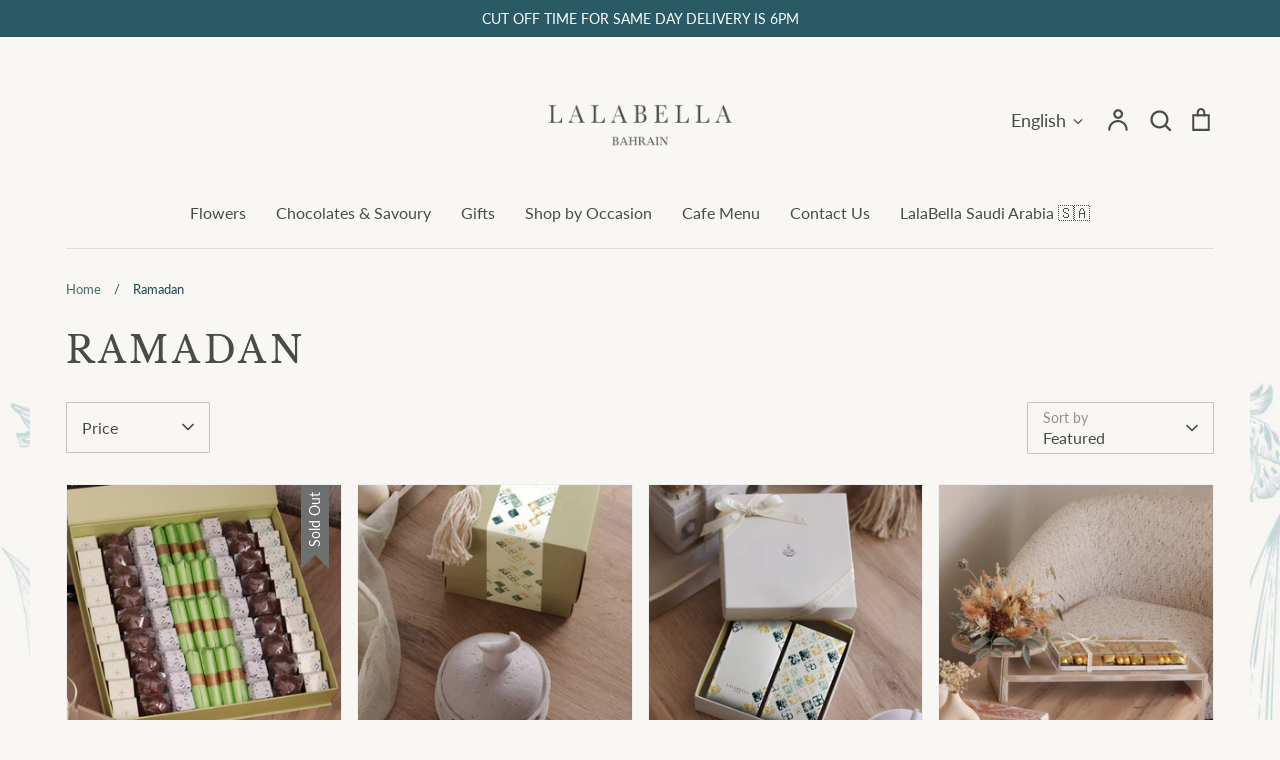

--- FILE ---
content_type: text/html; charset=utf-8
request_url: https://lalabellabh.com/collections/ramadan-gergaon
body_size: 32340
content:
<!doctype html>
<html class="no-js supports-no-cookies" lang="en">
<head><!--Content in content_for_header -->
<!--LayoutHub-Embed--><meta name="layouthub" /><link rel="stylesheet" href="https://fonts.googleapis.com/css?display=swap&family=Amiri:100,200,300,400,500,600,700,800,900" /><link rel="stylesheet" type="text/css" href="[data-uri]" media="all">
<!--LH--><!--/LayoutHub-Embed--><link rel="stylesheet" href="https://cdnjs.cloudflare.com/ajax/libs/line-awesome/1.3.0/line-awesome/css/line-awesome.min.css">
  <script src="//d1liekpayvooaz.cloudfront.net/apps/customizery/customizery.js?shop=lalabellabh.myshopify.com"></script>
 <script src="https://kit.fontawesome.com/fe19ad914f.js" crossorigin="anonymous"></script>
  <!-- Expression 8.2.2 -->
  <meta charset="utf-8" />
<meta name="viewport" content="width=device-width,initial-scale=1.0" />
<meta http-equiv="X-UA-Compatible" content="IE=edge">

<link rel="preconnect" href="https://cdn.shopify.com" crossorigin>
<link rel="preconnect" href="https://fonts.shopify.com" crossorigin>
<link rel="preconnect" href="https://monorail-edge.shopifysvc.com"><link rel="preload" as="font" href="//lalabellabh.com/cdn/fonts/lato/lato_n4.c3b93d431f0091c8be23185e15c9d1fee1e971c5.woff2" type="font/woff2" crossorigin><link rel="preload" as="font" href="//lalabellabh.com/cdn/fonts/lato/lato_n4.c3b93d431f0091c8be23185e15c9d1fee1e971c5.woff2" type="font/woff2" crossorigin><link rel="preload" as="font" href="//lalabellabh.com/cdn/fonts/libre_baskerville/librebaskerville_n4.2ec9ee517e3ce28d5f1e6c6e75efd8a97e59c189.woff2" type="font/woff2" crossorigin><link rel="preload" as="font" href="//lalabellabh.com/cdn/fonts/libre_baskerville/librebaskerville_n4.2ec9ee517e3ce28d5f1e6c6e75efd8a97e59c189.woff2" type="font/woff2" crossorigin><link rel="preload" href="//lalabellabh.com/cdn/shop/t/16/assets/vendor.min.js?v=103310743411896483601738750374" as="script">
<link rel="preload" href="//lalabellabh.com/cdn/shop/t/16/assets/theme.js?v=27871609947081356031760434441" as="script"><link rel="canonical" href="https://lalabellabh.com/collections/ramadan-gergaon" /><link rel="icon" href="//lalabellabh.com/cdn/shop/files/favicon.png?crop=center&height=48&v=1740475127&width=48" type="image/png">
<title>Ramadan
    
    
    
      &ndash; LalaBella Events &amp; Flowers
    
</title>

  <meta property="og:site_name" content="LalaBella Events &amp; Flowers">
<meta property="og:url" content="https://lalabellabh.com/collections/ramadan-gergaon">
<meta property="og:title" content="Ramadan">
<meta property="og:type" content="product.group">
<meta property="og:description" content="Your one stop shop to send fresh flowers, chocolates and gifts in Bahrain. Browse our wide range of products incl. cakes, balloons and perfumes. Same-day-delivery for orders placed before 6pm."><meta property="og:image" content="http://lalabellabh.com/cdn/shop/collections/image_978896a9-ab1e-4951-b919-9ea1cac40242_1200x1200.jpg?v=1744640983">
  <meta property="og:image:secure_url" content="https://lalabellabh.com/cdn/shop/collections/image_978896a9-ab1e-4951-b919-9ea1cac40242_1200x1200.jpg?v=1744640983">
  <meta property="og:image:width" content="3358">
  <meta property="og:image:height" content="3358"><meta name="twitter:card" content="summary_large_image">
<meta name="twitter:title" content="Ramadan">
<meta name="twitter:description" content="Your one stop shop to send fresh flowers, chocolates and gifts in Bahrain. Browse our wide range of products incl. cakes, balloons and perfumes. Same-day-delivery for orders placed before 6pm.">

<style>
    @font-face {
  font-family: "Libre Baskerville";
  font-weight: 400;
  font-style: normal;
  font-display: fallback;
  src: url("//lalabellabh.com/cdn/fonts/libre_baskerville/librebaskerville_n4.2ec9ee517e3ce28d5f1e6c6e75efd8a97e59c189.woff2") format("woff2"),
       url("//lalabellabh.com/cdn/fonts/libre_baskerville/librebaskerville_n4.323789551b85098885c8eccedfb1bd8f25f56007.woff") format("woff");
}

    @font-face {
  font-family: Lato;
  font-weight: 400;
  font-style: normal;
  font-display: fallback;
  src: url("//lalabellabh.com/cdn/fonts/lato/lato_n4.c3b93d431f0091c8be23185e15c9d1fee1e971c5.woff2") format("woff2"),
       url("//lalabellabh.com/cdn/fonts/lato/lato_n4.d5c00c781efb195594fd2fd4ad04f7882949e327.woff") format("woff");
}

    @font-face {
  font-family: Lato;
  font-weight: 500;
  font-style: normal;
  font-display: fallback;
  src: url("//lalabellabh.com/cdn/fonts/lato/lato_n5.b2fec044fbe05725e71d90882e5f3b21dae2efbd.woff2") format("woff2"),
       url("//lalabellabh.com/cdn/fonts/lato/lato_n5.f25a9a5c73ff9372e69074488f99e8ac702b5447.woff") format("woff");
}

    @font-face {
  font-family: Lato;
  font-weight: 700;
  font-style: normal;
  font-display: fallback;
  src: url("//lalabellabh.com/cdn/fonts/lato/lato_n7.900f219bc7337bc57a7a2151983f0a4a4d9d5dcf.woff2") format("woff2"),
       url("//lalabellabh.com/cdn/fonts/lato/lato_n7.a55c60751adcc35be7c4f8a0313f9698598612ee.woff") format("woff");
}

    @font-face {
  font-family: Lato;
  font-weight: 400;
  font-style: italic;
  font-display: fallback;
  src: url("//lalabellabh.com/cdn/fonts/lato/lato_i4.09c847adc47c2fefc3368f2e241a3712168bc4b6.woff2") format("woff2"),
       url("//lalabellabh.com/cdn/fonts/lato/lato_i4.3c7d9eb6c1b0a2bf62d892c3ee4582b016d0f30c.woff") format("woff");
}

    @font-face {
  font-family: Lato;
  font-weight: 700;
  font-style: italic;
  font-display: fallback;
  src: url("//lalabellabh.com/cdn/fonts/lato/lato_i7.16ba75868b37083a879b8dd9f2be44e067dfbf92.woff2") format("woff2"),
       url("//lalabellabh.com/cdn/fonts/lato/lato_i7.4c07c2b3b7e64ab516aa2f2081d2bb0366b9dce8.woff") format("woff");
}

    @font-face {
  font-family: "Libre Baskerville";
  font-weight: 400;
  font-style: normal;
  font-display: fallback;
  src: url("//lalabellabh.com/cdn/fonts/libre_baskerville/librebaskerville_n4.2ec9ee517e3ce28d5f1e6c6e75efd8a97e59c189.woff2") format("woff2"),
       url("//lalabellabh.com/cdn/fonts/libre_baskerville/librebaskerville_n4.323789551b85098885c8eccedfb1bd8f25f56007.woff") format("woff");
}

    @font-face {
  font-family: Lato;
  font-weight: 400;
  font-style: normal;
  font-display: fallback;
  src: url("//lalabellabh.com/cdn/fonts/lato/lato_n4.c3b93d431f0091c8be23185e15c9d1fee1e971c5.woff2") format("woff2"),
       url("//lalabellabh.com/cdn/fonts/lato/lato_n4.d5c00c781efb195594fd2fd4ad04f7882949e327.woff") format("woff");
}

  </style>

  <link href="//lalabellabh.com/cdn/shop/t/16/assets/styles.css?v=144780268512452513251759917612" rel="stylesheet" type="text/css" media="all" />
  <script src="https://kit.fontawesome.com/fe19ad914f.js" crossorigin="anonymous"></script>

  <script>
    document.documentElement.className = document.documentElement.className.replace('no-js', 'js');
    window.theme = window.theme || {};
    window.slate = window.slate || {};

    
    theme.moneyFormatWithCodePreference = "{{ amount }} BD";
    

    theme.moneyFormat = "{{ amount }} BD";
    theme.strings = {
      addToCart: "Add to Cart",
      soldOut: "Sold Out",
      unavailable: "Unavailable",
      addressError: "Error looking up that address",
      addressNoResults: "No results for that address",
      addressQueryLimit: "You have exceeded the Google API usage limit. Consider upgrading to a \u003ca href=\"https:\/\/developers.google.com\/maps\/premium\/usage-limits\"\u003ePremium Plan\u003c\/a\u003e.",
      authError: "There was a problem authenticating your Google Maps API Key.",
      addingToCart: "Adding",
      addedToCart: "Added",
      goToCart: "Go to cart",
      cart: "Cart",
      cartTermsNotChecked: "You must agree to the terms and conditions before continuing.",
      quantityTooHigh: "You can only have [[ quantity ]] in your cart",
      unitPriceSeparator: " \/ ",
      searchResultsPages: "Pages",
      searchResultsProducts: "Products",
      searchResultsArticles: "Articles",
      searchResultsQueries: "Suggestions",
      searchResultsViewAll: "View all results",
      searchResultsNoResults: "Sorry, we couldn\u0026#39;t find any results",
      previous: "Previous",
      next: "Next",
      cart_shipping_calculator_hide_calculator: "Hide shipping calculator",
      cart_shipping_calculator_title: "Get shipping estimates",
      cart_general_hide_note: "Hide instructions for seller",
      cart_general_show_note: "Add instructions for seller",
      inventoryNotice: "[[ quantity ]] in stock",
      imageSlider: "Image slider"
    };
    theme.routes = {
      account_addresses_url: '/account/addresses',
      search_url: '/search',
      cart_url: '/cart',
      cart_add_url: '/cart/add',
      cart_change_url: '/cart/change'
    };
    theme.settings = {
      dynamicQtyOpts: true
    };
  </script><script src="//lalabellabh.com/cdn/shop/t/16/assets/vendor.min.js?v=103310743411896483601738750374" defer="defer"></script>
  <script src="//lalabellabh.com/cdn/shop/t/16/assets/theme.js?v=27871609947081356031760434441" defer="defer"></script>

  <script>window.performance && window.performance.mark && window.performance.mark('shopify.content_for_header.start');</script><meta id="shopify-digital-wallet" name="shopify-digital-wallet" content="/8817377342/digital_wallets/dialog">
<link rel="alternate" type="application/atom+xml" title="Feed" href="/collections/ramadan-gergaon.atom" />
<link rel="alternate" hreflang="x-default" href="https://lalabellabh.com/collections/ramadan-gergaon">
<link rel="alternate" hreflang="en" href="https://lalabellabh.com/collections/ramadan-gergaon">
<link rel="alternate" hreflang="ar" href="https://lalabellabh.com/ar/collections/ramadan-gergaon">
<link rel="alternate" type="application/json+oembed" href="https://lalabellabh.com/collections/ramadan-gergaon.oembed">
<script async="async" src="/checkouts/internal/preloads.js?locale=en-BH"></script>
<script id="shopify-features" type="application/json">{"accessToken":"2f13df040ece93c63fa8eacbb5f1f0e3","betas":["rich-media-storefront-analytics"],"domain":"lalabellabh.com","predictiveSearch":true,"shopId":8817377342,"locale":"en"}</script>
<script>var Shopify = Shopify || {};
Shopify.shop = "lalabellabh.myshopify.com";
Shopify.locale = "en";
Shopify.currency = {"active":"BHD","rate":"1.0"};
Shopify.country = "BH";
Shopify.theme = {"name":"LALABELLABH","id":148442677506,"schema_name":"Expression","schema_version":"8.2.2","theme_store_id":230,"role":"main"};
Shopify.theme.handle = "null";
Shopify.theme.style = {"id":null,"handle":null};
Shopify.cdnHost = "lalabellabh.com/cdn";
Shopify.routes = Shopify.routes || {};
Shopify.routes.root = "/";</script>
<script type="module">!function(o){(o.Shopify=o.Shopify||{}).modules=!0}(window);</script>
<script>!function(o){function n(){var o=[];function n(){o.push(Array.prototype.slice.apply(arguments))}return n.q=o,n}var t=o.Shopify=o.Shopify||{};t.loadFeatures=n(),t.autoloadFeatures=n()}(window);</script>
<script id="shop-js-analytics" type="application/json">{"pageType":"collection"}</script>
<script defer="defer" async type="module" src="//lalabellabh.com/cdn/shopifycloud/shop-js/modules/v2/client.init-shop-cart-sync_C5BV16lS.en.esm.js"></script>
<script defer="defer" async type="module" src="//lalabellabh.com/cdn/shopifycloud/shop-js/modules/v2/chunk.common_CygWptCX.esm.js"></script>
<script type="module">
  await import("//lalabellabh.com/cdn/shopifycloud/shop-js/modules/v2/client.init-shop-cart-sync_C5BV16lS.en.esm.js");
await import("//lalabellabh.com/cdn/shopifycloud/shop-js/modules/v2/chunk.common_CygWptCX.esm.js");

  window.Shopify.SignInWithShop?.initShopCartSync?.({"fedCMEnabled":true,"windoidEnabled":true});

</script>
<script>(function() {
  var isLoaded = false;
  function asyncLoad() {
    if (isLoaded) return;
    isLoaded = true;
    var urls = ["\/\/d1liekpayvooaz.cloudfront.net\/apps\/customizery\/customizery.js?shop=lalabellabh.myshopify.com","https:\/\/app.layouthub.com\/shopify\/layouthub.js?shop=lalabellabh.myshopify.com","https:\/\/slots-app.logbase.io\/slots-script-tag.js?shop=lalabellabh.myshopify.com","https:\/\/shopify.livechatinc.com\/api\/v2\/script\/d538242e-4ce3-40c2-b566-0ff68222416c\/widget.js?shop=lalabellabh.myshopify.com","https:\/\/seo.apps.avada.io\/avada-seo-installed.js?shop=lalabellabh.myshopify.com"];
    for (var i = 0; i < urls.length; i++) {
      var s = document.createElement('script');
      s.type = 'text/javascript';
      s.async = true;
      s.src = urls[i];
      var x = document.getElementsByTagName('script')[0];
      x.parentNode.insertBefore(s, x);
    }
  };
  if(window.attachEvent) {
    window.attachEvent('onload', asyncLoad);
  } else {
    window.addEventListener('load', asyncLoad, false);
  }
})();</script>
<script id="__st">var __st={"a":8817377342,"offset":10800,"reqid":"22a0efec-fdf9-4a25-b0fb-ce389f58c76a-1768697220","pageurl":"lalabellabh.com\/collections\/ramadan-gergaon","u":"2d63b3d4f65b","p":"collection","rtyp":"collection","rid":392617689346};</script>
<script>window.ShopifyPaypalV4VisibilityTracking = true;</script>
<script id="captcha-bootstrap">!function(){'use strict';const t='contact',e='account',n='new_comment',o=[[t,t],['blogs',n],['comments',n],[t,'customer']],c=[[e,'customer_login'],[e,'guest_login'],[e,'recover_customer_password'],[e,'create_customer']],r=t=>t.map((([t,e])=>`form[action*='/${t}']:not([data-nocaptcha='true']) input[name='form_type'][value='${e}']`)).join(','),a=t=>()=>t?[...document.querySelectorAll(t)].map((t=>t.form)):[];function s(){const t=[...o],e=r(t);return a(e)}const i='password',u='form_key',d=['recaptcha-v3-token','g-recaptcha-response','h-captcha-response',i],f=()=>{try{return window.sessionStorage}catch{return}},m='__shopify_v',_=t=>t.elements[u];function p(t,e,n=!1){try{const o=window.sessionStorage,c=JSON.parse(o.getItem(e)),{data:r}=function(t){const{data:e,action:n}=t;return t[m]||n?{data:e,action:n}:{data:t,action:n}}(c);for(const[e,n]of Object.entries(r))t.elements[e]&&(t.elements[e].value=n);n&&o.removeItem(e)}catch(o){console.error('form repopulation failed',{error:o})}}const l='form_type',E='cptcha';function T(t){t.dataset[E]=!0}const w=window,h=w.document,L='Shopify',v='ce_forms',y='captcha';let A=!1;((t,e)=>{const n=(g='f06e6c50-85a8-45c8-87d0-21a2b65856fe',I='https://cdn.shopify.com/shopifycloud/storefront-forms-hcaptcha/ce_storefront_forms_captcha_hcaptcha.v1.5.2.iife.js',D={infoText:'Protected by hCaptcha',privacyText:'Privacy',termsText:'Terms'},(t,e,n)=>{const o=w[L][v],c=o.bindForm;if(c)return c(t,g,e,D).then(n);var r;o.q.push([[t,g,e,D],n]),r=I,A||(h.body.append(Object.assign(h.createElement('script'),{id:'captcha-provider',async:!0,src:r})),A=!0)});var g,I,D;w[L]=w[L]||{},w[L][v]=w[L][v]||{},w[L][v].q=[],w[L][y]=w[L][y]||{},w[L][y].protect=function(t,e){n(t,void 0,e),T(t)},Object.freeze(w[L][y]),function(t,e,n,w,h,L){const[v,y,A,g]=function(t,e,n){const i=e?o:[],u=t?c:[],d=[...i,...u],f=r(d),m=r(i),_=r(d.filter((([t,e])=>n.includes(e))));return[a(f),a(m),a(_),s()]}(w,h,L),I=t=>{const e=t.target;return e instanceof HTMLFormElement?e:e&&e.form},D=t=>v().includes(t);t.addEventListener('submit',(t=>{const e=I(t);if(!e)return;const n=D(e)&&!e.dataset.hcaptchaBound&&!e.dataset.recaptchaBound,o=_(e),c=g().includes(e)&&(!o||!o.value);(n||c)&&t.preventDefault(),c&&!n&&(function(t){try{if(!f())return;!function(t){const e=f();if(!e)return;const n=_(t);if(!n)return;const o=n.value;o&&e.removeItem(o)}(t);const e=Array.from(Array(32),(()=>Math.random().toString(36)[2])).join('');!function(t,e){_(t)||t.append(Object.assign(document.createElement('input'),{type:'hidden',name:u})),t.elements[u].value=e}(t,e),function(t,e){const n=f();if(!n)return;const o=[...t.querySelectorAll(`input[type='${i}']`)].map((({name:t})=>t)),c=[...d,...o],r={};for(const[a,s]of new FormData(t).entries())c.includes(a)||(r[a]=s);n.setItem(e,JSON.stringify({[m]:1,action:t.action,data:r}))}(t,e)}catch(e){console.error('failed to persist form',e)}}(e),e.submit())}));const S=(t,e)=>{t&&!t.dataset[E]&&(n(t,e.some((e=>e===t))),T(t))};for(const o of['focusin','change'])t.addEventListener(o,(t=>{const e=I(t);D(e)&&S(e,y())}));const B=e.get('form_key'),M=e.get(l),P=B&&M;t.addEventListener('DOMContentLoaded',(()=>{const t=y();if(P)for(const e of t)e.elements[l].value===M&&p(e,B);[...new Set([...A(),...v().filter((t=>'true'===t.dataset.shopifyCaptcha))])].forEach((e=>S(e,t)))}))}(h,new URLSearchParams(w.location.search),n,t,e,['guest_login'])})(!0,!0)}();</script>
<script integrity="sha256-4kQ18oKyAcykRKYeNunJcIwy7WH5gtpwJnB7kiuLZ1E=" data-source-attribution="shopify.loadfeatures" defer="defer" src="//lalabellabh.com/cdn/shopifycloud/storefront/assets/storefront/load_feature-a0a9edcb.js" crossorigin="anonymous"></script>
<script data-source-attribution="shopify.dynamic_checkout.dynamic.init">var Shopify=Shopify||{};Shopify.PaymentButton=Shopify.PaymentButton||{isStorefrontPortableWallets:!0,init:function(){window.Shopify.PaymentButton.init=function(){};var t=document.createElement("script");t.src="https://lalabellabh.com/cdn/shopifycloud/portable-wallets/latest/portable-wallets.en.js",t.type="module",document.head.appendChild(t)}};
</script>
<script data-source-attribution="shopify.dynamic_checkout.buyer_consent">
  function portableWalletsHideBuyerConsent(e){var t=document.getElementById("shopify-buyer-consent"),n=document.getElementById("shopify-subscription-policy-button");t&&n&&(t.classList.add("hidden"),t.setAttribute("aria-hidden","true"),n.removeEventListener("click",e))}function portableWalletsShowBuyerConsent(e){var t=document.getElementById("shopify-buyer-consent"),n=document.getElementById("shopify-subscription-policy-button");t&&n&&(t.classList.remove("hidden"),t.removeAttribute("aria-hidden"),n.addEventListener("click",e))}window.Shopify?.PaymentButton&&(window.Shopify.PaymentButton.hideBuyerConsent=portableWalletsHideBuyerConsent,window.Shopify.PaymentButton.showBuyerConsent=portableWalletsShowBuyerConsent);
</script>
<script data-source-attribution="shopify.dynamic_checkout.cart.bootstrap">document.addEventListener("DOMContentLoaded",(function(){function t(){return document.querySelector("shopify-accelerated-checkout-cart, shopify-accelerated-checkout")}if(t())Shopify.PaymentButton.init();else{new MutationObserver((function(e,n){t()&&(Shopify.PaymentButton.init(),n.disconnect())})).observe(document.body,{childList:!0,subtree:!0})}}));
</script>

<script>window.performance && window.performance.mark && window.performance.mark('shopify.content_for_header.end');</script>
<script type="text/javascript">
    (function(c,l,a,r,i,t,y){
        c[a]=c[a]||function(){(c[a].q=c[a].q||[]).push(arguments)};
        t=l.createElement(r);t.async=1;t.src="https://www.clarity.ms/tag/"+i;
        y=l.getElementsByTagName(r)[0];y.parentNode.insertBefore(t,y);
    })(window, document, "clarity", "script", "sh93ubm2zq");
</script>
<!-- BEGIN app block: shopify://apps/cross-sell-upsell-pro/blocks/crosssell/a1de75bd-abc2-408f-b8be-5bce11f6a502 -->





<!-- END app block --><script src="https://cdn.shopify.com/extensions/019b972e-1a02-76ca-b528-baf6366be1f4/order-delivery-date-time-72/assets/slots-script-tag.js" type="text/javascript" defer="defer"></script>
<link href="https://monorail-edge.shopifysvc.com" rel="dns-prefetch">
<script>(function(){if ("sendBeacon" in navigator && "performance" in window) {try {var session_token_from_headers = performance.getEntriesByType('navigation')[0].serverTiming.find(x => x.name == '_s').description;} catch {var session_token_from_headers = undefined;}var session_cookie_matches = document.cookie.match(/_shopify_s=([^;]*)/);var session_token_from_cookie = session_cookie_matches && session_cookie_matches.length === 2 ? session_cookie_matches[1] : "";var session_token = session_token_from_headers || session_token_from_cookie || "";function handle_abandonment_event(e) {var entries = performance.getEntries().filter(function(entry) {return /monorail-edge.shopifysvc.com/.test(entry.name);});if (!window.abandonment_tracked && entries.length === 0) {window.abandonment_tracked = true;var currentMs = Date.now();var navigation_start = performance.timing.navigationStart;var payload = {shop_id: 8817377342,url: window.location.href,navigation_start,duration: currentMs - navigation_start,session_token,page_type: "collection"};window.navigator.sendBeacon("https://monorail-edge.shopifysvc.com/v1/produce", JSON.stringify({schema_id: "online_store_buyer_site_abandonment/1.1",payload: payload,metadata: {event_created_at_ms: currentMs,event_sent_at_ms: currentMs}}));}}window.addEventListener('pagehide', handle_abandonment_event);}}());</script>
<script id="web-pixels-manager-setup">(function e(e,d,r,n,o){if(void 0===o&&(o={}),!Boolean(null===(a=null===(i=window.Shopify)||void 0===i?void 0:i.analytics)||void 0===a?void 0:a.replayQueue)){var i,a;window.Shopify=window.Shopify||{};var t=window.Shopify;t.analytics=t.analytics||{};var s=t.analytics;s.replayQueue=[],s.publish=function(e,d,r){return s.replayQueue.push([e,d,r]),!0};try{self.performance.mark("wpm:start")}catch(e){}var l=function(){var e={modern:/Edge?\/(1{2}[4-9]|1[2-9]\d|[2-9]\d{2}|\d{4,})\.\d+(\.\d+|)|Firefox\/(1{2}[4-9]|1[2-9]\d|[2-9]\d{2}|\d{4,})\.\d+(\.\d+|)|Chrom(ium|e)\/(9{2}|\d{3,})\.\d+(\.\d+|)|(Maci|X1{2}).+ Version\/(15\.\d+|(1[6-9]|[2-9]\d|\d{3,})\.\d+)([,.]\d+|)( \(\w+\)|)( Mobile\/\w+|) Safari\/|Chrome.+OPR\/(9{2}|\d{3,})\.\d+\.\d+|(CPU[ +]OS|iPhone[ +]OS|CPU[ +]iPhone|CPU IPhone OS|CPU iPad OS)[ +]+(15[._]\d+|(1[6-9]|[2-9]\d|\d{3,})[._]\d+)([._]\d+|)|Android:?[ /-](13[3-9]|1[4-9]\d|[2-9]\d{2}|\d{4,})(\.\d+|)(\.\d+|)|Android.+Firefox\/(13[5-9]|1[4-9]\d|[2-9]\d{2}|\d{4,})\.\d+(\.\d+|)|Android.+Chrom(ium|e)\/(13[3-9]|1[4-9]\d|[2-9]\d{2}|\d{4,})\.\d+(\.\d+|)|SamsungBrowser\/([2-9]\d|\d{3,})\.\d+/,legacy:/Edge?\/(1[6-9]|[2-9]\d|\d{3,})\.\d+(\.\d+|)|Firefox\/(5[4-9]|[6-9]\d|\d{3,})\.\d+(\.\d+|)|Chrom(ium|e)\/(5[1-9]|[6-9]\d|\d{3,})\.\d+(\.\d+|)([\d.]+$|.*Safari\/(?![\d.]+ Edge\/[\d.]+$))|(Maci|X1{2}).+ Version\/(10\.\d+|(1[1-9]|[2-9]\d|\d{3,})\.\d+)([,.]\d+|)( \(\w+\)|)( Mobile\/\w+|) Safari\/|Chrome.+OPR\/(3[89]|[4-9]\d|\d{3,})\.\d+\.\d+|(CPU[ +]OS|iPhone[ +]OS|CPU[ +]iPhone|CPU IPhone OS|CPU iPad OS)[ +]+(10[._]\d+|(1[1-9]|[2-9]\d|\d{3,})[._]\d+)([._]\d+|)|Android:?[ /-](13[3-9]|1[4-9]\d|[2-9]\d{2}|\d{4,})(\.\d+|)(\.\d+|)|Mobile Safari.+OPR\/([89]\d|\d{3,})\.\d+\.\d+|Android.+Firefox\/(13[5-9]|1[4-9]\d|[2-9]\d{2}|\d{4,})\.\d+(\.\d+|)|Android.+Chrom(ium|e)\/(13[3-9]|1[4-9]\d|[2-9]\d{2}|\d{4,})\.\d+(\.\d+|)|Android.+(UC? ?Browser|UCWEB|U3)[ /]?(15\.([5-9]|\d{2,})|(1[6-9]|[2-9]\d|\d{3,})\.\d+)\.\d+|SamsungBrowser\/(5\.\d+|([6-9]|\d{2,})\.\d+)|Android.+MQ{2}Browser\/(14(\.(9|\d{2,})|)|(1[5-9]|[2-9]\d|\d{3,})(\.\d+|))(\.\d+|)|K[Aa][Ii]OS\/(3\.\d+|([4-9]|\d{2,})\.\d+)(\.\d+|)/},d=e.modern,r=e.legacy,n=navigator.userAgent;return n.match(d)?"modern":n.match(r)?"legacy":"unknown"}(),u="modern"===l?"modern":"legacy",c=(null!=n?n:{modern:"",legacy:""})[u],f=function(e){return[e.baseUrl,"/wpm","/b",e.hashVersion,"modern"===e.buildTarget?"m":"l",".js"].join("")}({baseUrl:d,hashVersion:r,buildTarget:u}),m=function(e){var d=e.version,r=e.bundleTarget,n=e.surface,o=e.pageUrl,i=e.monorailEndpoint;return{emit:function(e){var a=e.status,t=e.errorMsg,s=(new Date).getTime(),l=JSON.stringify({metadata:{event_sent_at_ms:s},events:[{schema_id:"web_pixels_manager_load/3.1",payload:{version:d,bundle_target:r,page_url:o,status:a,surface:n,error_msg:t},metadata:{event_created_at_ms:s}}]});if(!i)return console&&console.warn&&console.warn("[Web Pixels Manager] No Monorail endpoint provided, skipping logging."),!1;try{return self.navigator.sendBeacon.bind(self.navigator)(i,l)}catch(e){}var u=new XMLHttpRequest;try{return u.open("POST",i,!0),u.setRequestHeader("Content-Type","text/plain"),u.send(l),!0}catch(e){return console&&console.warn&&console.warn("[Web Pixels Manager] Got an unhandled error while logging to Monorail."),!1}}}}({version:r,bundleTarget:l,surface:e.surface,pageUrl:self.location.href,monorailEndpoint:e.monorailEndpoint});try{o.browserTarget=l,function(e){var d=e.src,r=e.async,n=void 0===r||r,o=e.onload,i=e.onerror,a=e.sri,t=e.scriptDataAttributes,s=void 0===t?{}:t,l=document.createElement("script"),u=document.querySelector("head"),c=document.querySelector("body");if(l.async=n,l.src=d,a&&(l.integrity=a,l.crossOrigin="anonymous"),s)for(var f in s)if(Object.prototype.hasOwnProperty.call(s,f))try{l.dataset[f]=s[f]}catch(e){}if(o&&l.addEventListener("load",o),i&&l.addEventListener("error",i),u)u.appendChild(l);else{if(!c)throw new Error("Did not find a head or body element to append the script");c.appendChild(l)}}({src:f,async:!0,onload:function(){if(!function(){var e,d;return Boolean(null===(d=null===(e=window.Shopify)||void 0===e?void 0:e.analytics)||void 0===d?void 0:d.initialized)}()){var d=window.webPixelsManager.init(e)||void 0;if(d){var r=window.Shopify.analytics;r.replayQueue.forEach((function(e){var r=e[0],n=e[1],o=e[2];d.publishCustomEvent(r,n,o)})),r.replayQueue=[],r.publish=d.publishCustomEvent,r.visitor=d.visitor,r.initialized=!0}}},onerror:function(){return m.emit({status:"failed",errorMsg:"".concat(f," has failed to load")})},sri:function(e){var d=/^sha384-[A-Za-z0-9+/=]+$/;return"string"==typeof e&&d.test(e)}(c)?c:"",scriptDataAttributes:o}),m.emit({status:"loading"})}catch(e){m.emit({status:"failed",errorMsg:(null==e?void 0:e.message)||"Unknown error"})}}})({shopId: 8817377342,storefrontBaseUrl: "https://lalabellabh.com",extensionsBaseUrl: "https://extensions.shopifycdn.com/cdn/shopifycloud/web-pixels-manager",monorailEndpoint: "https://monorail-edge.shopifysvc.com/unstable/produce_batch",surface: "storefront-renderer",enabledBetaFlags: ["2dca8a86"],webPixelsConfigList: [{"id":"1198457090","configuration":"{\"storeUuid\":\"d538242e-4ce3-40c2-b566-0ff68222416c\"}","eventPayloadVersion":"v1","runtimeContext":"STRICT","scriptVersion":"035ee28a6488b3027bb897f191857f56","type":"APP","apiClientId":1806141,"privacyPurposes":["ANALYTICS","MARKETING","SALE_OF_DATA"],"dataSharingAdjustments":{"protectedCustomerApprovalScopes":["read_customer_address","read_customer_email","read_customer_name","read_customer_personal_data","read_customer_phone"]}},{"id":"246841602","configuration":"{\"pixel_id\":\"718413198775720\",\"pixel_type\":\"facebook_pixel\",\"metaapp_system_user_token\":\"-\"}","eventPayloadVersion":"v1","runtimeContext":"OPEN","scriptVersion":"ca16bc87fe92b6042fbaa3acc2fbdaa6","type":"APP","apiClientId":2329312,"privacyPurposes":["ANALYTICS","MARKETING","SALE_OF_DATA"],"dataSharingAdjustments":{"protectedCustomerApprovalScopes":["read_customer_address","read_customer_email","read_customer_name","read_customer_personal_data","read_customer_phone"]}},{"id":"4882690","configuration":"{\"pixelId\":\"3d255581-d06a-423a-9fa6-48900d9d5e5e\"}","eventPayloadVersion":"v1","runtimeContext":"STRICT","scriptVersion":"c119f01612c13b62ab52809eb08154bb","type":"APP","apiClientId":2556259,"privacyPurposes":["ANALYTICS","MARKETING","SALE_OF_DATA"],"dataSharingAdjustments":{"protectedCustomerApprovalScopes":["read_customer_address","read_customer_email","read_customer_name","read_customer_personal_data","read_customer_phone"]}},{"id":"71991554","eventPayloadVersion":"v1","runtimeContext":"LAX","scriptVersion":"1","type":"CUSTOM","privacyPurposes":["ANALYTICS"],"name":"Google Analytics tag (migrated)"},{"id":"shopify-app-pixel","configuration":"{}","eventPayloadVersion":"v1","runtimeContext":"STRICT","scriptVersion":"0450","apiClientId":"shopify-pixel","type":"APP","privacyPurposes":["ANALYTICS","MARKETING"]},{"id":"shopify-custom-pixel","eventPayloadVersion":"v1","runtimeContext":"LAX","scriptVersion":"0450","apiClientId":"shopify-pixel","type":"CUSTOM","privacyPurposes":["ANALYTICS","MARKETING"]}],isMerchantRequest: false,initData: {"shop":{"name":"LalaBella Events \u0026 Flowers","paymentSettings":{"currencyCode":"BHD"},"myshopifyDomain":"lalabellabh.myshopify.com","countryCode":"BH","storefrontUrl":"https:\/\/lalabellabh.com"},"customer":null,"cart":null,"checkout":null,"productVariants":[],"purchasingCompany":null},},"https://lalabellabh.com/cdn","fcfee988w5aeb613cpc8e4bc33m6693e112",{"modern":"","legacy":""},{"shopId":"8817377342","storefrontBaseUrl":"https:\/\/lalabellabh.com","extensionBaseUrl":"https:\/\/extensions.shopifycdn.com\/cdn\/shopifycloud\/web-pixels-manager","surface":"storefront-renderer","enabledBetaFlags":"[\"2dca8a86\"]","isMerchantRequest":"false","hashVersion":"fcfee988w5aeb613cpc8e4bc33m6693e112","publish":"custom","events":"[[\"page_viewed\",{}],[\"collection_viewed\",{\"collection\":{\"id\":\"392617689346\",\"title\":\"Ramadan\",\"productVariants\":[{\"price\":{\"amount\":35.0,\"currencyCode\":\"BHD\"},\"product\":{\"title\":\"Medium Chocolate Box\",\"vendor\":\"LalaBella Events \u0026 Flowers\",\"id\":\"8921926664450\",\"untranslatedTitle\":\"Medium Chocolate Box\",\"url\":\"\/products\/medium-ramadan-chocolate-box\",\"type\":\"\"},\"id\":\"45872634921218\",\"image\":{\"src\":\"\/\/lalabellabh.com\/cdn\/shop\/files\/IMG_2788.jpg?v=1744798342\"},\"sku\":\"\",\"title\":\"Default Title\",\"untranslatedTitle\":\"Default Title\"},{\"price\":{\"amount\":8.0,\"currencyCode\":\"BHD\"},\"product\":{\"title\":\"Scent \u0026 Sweetness\",\"vendor\":\"LalaBella Events \u0026 Flowers\",\"id\":\"8921905955074\",\"untranslatedTitle\":\"Scent \u0026 Sweetness\",\"url\":\"\/products\/scent-sweetness\",\"type\":\"\"},\"id\":\"45872604578050\",\"image\":{\"src\":\"\/\/lalabellabh.com\/cdn\/shop\/files\/IMG_2948.jpg?v=1739896816\"},\"sku\":\"\",\"title\":\"Only Mubkhar\",\"untranslatedTitle\":\"Only Mubkhar\"},{\"price\":{\"amount\":4.5,\"currencyCode\":\"BHD\"},\"product\":{\"title\":\"Sweet Crescent\",\"vendor\":\"LalaBella Events \u0026 Flowers\",\"id\":\"8921887637762\",\"untranslatedTitle\":\"Sweet Crescent\",\"url\":\"\/products\/sweet-crescent\",\"type\":\"\"},\"id\":\"45872562929922\",\"image\":{\"src\":\"\/\/lalabellabh.com\/cdn\/shop\/files\/chocolate-bar-without-Ramadan-v2.png?v=1744794631\"},\"sku\":\"\",\"title\":\"Default Title\",\"untranslatedTitle\":\"Default Title\"},{\"price\":{\"amount\":48.0,\"currencyCode\":\"BHD\"},\"product\":{\"title\":\"The Evening Bliss\",\"vendor\":\"LalaBella Events \u0026 Flowers\",\"id\":\"8921883377922\",\"untranslatedTitle\":\"The Evening Bliss\",\"url\":\"\/products\/the-evening-bliss\",\"type\":\"\"},\"id\":\"45872552280322\",\"image\":{\"src\":\"\/\/lalabellabh.com\/cdn\/shop\/files\/IMG_9006.jpg?v=1747664638\"},\"sku\":\"\",\"title\":\"Default Title\",\"untranslatedTitle\":\"Default Title\"},{\"price\":{\"amount\":68.0,\"currencyCode\":\"BHD\"},\"product\":{\"title\":\"The Crescent Indulgence\",\"vendor\":\"LalaBella Events \u0026 Flowers\",\"id\":\"8921877938434\",\"untranslatedTitle\":\"The Crescent Indulgence\",\"url\":\"\/products\/the-crescent-indulgence\",\"type\":\"\"},\"id\":\"45872539631874\",\"image\":{\"src\":\"\/\/lalabellabh.com\/cdn\/shop\/files\/BDCC8EDD-CE5B-4983-BAB7-297C3148B101.jpg?v=1744616057\"},\"sku\":\"\",\"title\":\"Default Title\",\"untranslatedTitle\":\"Default Title\"},{\"price\":{\"amount\":3.5,\"currencyCode\":\"BHD\"},\"product\":{\"title\":\"Tea \u0026 Coffee Pendants\",\"vendor\":\"LalaBella Events \u0026 Flowers\",\"id\":\"8922737901826\",\"untranslatedTitle\":\"Tea \u0026 Coffee Pendants\",\"url\":\"\/products\/tea-coffee-pendants\",\"type\":\"\"},\"id\":\"45879125410050\",\"image\":{\"src\":\"\/\/lalabellabh.com\/cdn\/shop\/files\/80468658-169E-4783-A6FC-DCE213C06530.jpg?v=1739955021\"},\"sku\":\"\",\"title\":\"Tea\",\"untranslatedTitle\":\"Tea\"},{\"price\":{\"amount\":56.0,\"currencyCode\":\"BHD\"},\"product\":{\"title\":\"Delights Set\",\"vendor\":\"LalaBellaBH\",\"id\":\"8370276827394\",\"untranslatedTitle\":\"Delights Set\",\"url\":\"\/products\/ramadan-delights-set\",\"type\":\"\"},\"id\":\"44347502559490\",\"image\":{\"src\":\"\/\/lalabellabh.com\/cdn\/shop\/files\/IMG_0951.jpg?v=1712132316\"},\"sku\":\"24-delights-set\",\"title\":\"Default Title\",\"untranslatedTitle\":\"Default Title\"},{\"price\":{\"amount\":35.0,\"currencyCode\":\"BHD\"},\"product\":{\"title\":\"TEEB\",\"vendor\":\"LalaBellaBH\",\"id\":\"8355573104898\",\"untranslatedTitle\":\"TEEB\",\"url\":\"\/products\/teeb\",\"type\":\"Vase arrangement\"},\"id\":\"44312254710018\",\"image\":{\"src\":\"\/\/lalabellabh.com\/cdn\/shop\/files\/Teeb-2.jpg?v=1708768086\"},\"sku\":\"24-teeb-2\",\"title\":\"Fresh Flowers \/ Sera - 50ml\",\"untranslatedTitle\":\"Fresh Flowers \/ Sera - 50ml\"},{\"price\":{\"amount\":18.0,\"currencyCode\":\"BHD\"},\"product\":{\"title\":\"Rosha iOud\",\"vendor\":\"LalaBellaBH\",\"id\":\"4749885243454\",\"untranslatedTitle\":\"Rosha iOud\",\"url\":\"\/products\/ioud\",\"type\":\"\"},\"id\":\"45745379246338\",\"image\":{\"src\":\"\/\/lalabellabh.com\/cdn\/shop\/files\/img_0017.jpg?v=1717933672\"},\"sku\":null,\"title\":\"With flowers\",\"untranslatedTitle\":\"With flowers\"},{\"price\":{\"amount\":80.0,\"currencyCode\":\"BHD\"},\"product\":{\"title\":\"Desert Song\",\"vendor\":\"LalaBella Events \u0026 Flowers\",\"id\":\"9263330066690\",\"untranslatedTitle\":\"Desert Song\",\"url\":\"\/products\/desert-song-1\",\"type\":\"\"},\"id\":\"47220118946050\",\"image\":{\"src\":\"\/\/lalabellabh.com\/cdn\/shop\/files\/IMG-6661.jpg?v=1768327382\"},\"sku\":null,\"title\":\"Default Title\",\"untranslatedTitle\":\"Default Title\"}]}}]]"});</script><script>
  window.ShopifyAnalytics = window.ShopifyAnalytics || {};
  window.ShopifyAnalytics.meta = window.ShopifyAnalytics.meta || {};
  window.ShopifyAnalytics.meta.currency = 'BHD';
  var meta = {"products":[{"id":8921926664450,"gid":"gid:\/\/shopify\/Product\/8921926664450","vendor":"LalaBella Events \u0026 Flowers","type":"","handle":"medium-ramadan-chocolate-box","variants":[{"id":45872634921218,"price":3500,"name":"Medium Chocolate Box","public_title":null,"sku":""}],"remote":false},{"id":8921905955074,"gid":"gid:\/\/shopify\/Product\/8921905955074","vendor":"LalaBella Events \u0026 Flowers","type":"","handle":"scent-sweetness","variants":[{"id":45872604578050,"price":800,"name":"Scent \u0026 Sweetness - Only Mubkhar","public_title":"Only Mubkhar","sku":""},{"id":45872604610818,"price":900,"name":"Scent \u0026 Sweetness - With 3 chocolates domes","public_title":"With 3 chocolates domes","sku":""}],"remote":false},{"id":8921887637762,"gid":"gid:\/\/shopify\/Product\/8921887637762","vendor":"LalaBella Events \u0026 Flowers","type":"","handle":"sweet-crescent","variants":[{"id":45872562929922,"price":450,"name":"Sweet Crescent","public_title":null,"sku":""}],"remote":false},{"id":8921883377922,"gid":"gid:\/\/shopify\/Product\/8921883377922","vendor":"LalaBella Events \u0026 Flowers","type":"","handle":"the-evening-bliss","variants":[{"id":45872552280322,"price":4800,"name":"The Evening Bliss","public_title":null,"sku":""}],"remote":false},{"id":8921877938434,"gid":"gid:\/\/shopify\/Product\/8921877938434","vendor":"LalaBella Events \u0026 Flowers","type":"","handle":"the-crescent-indulgence","variants":[{"id":45872539631874,"price":6800,"name":"The Crescent Indulgence","public_title":null,"sku":""}],"remote":false},{"id":8922737901826,"gid":"gid:\/\/shopify\/Product\/8922737901826","vendor":"LalaBella Events \u0026 Flowers","type":"","handle":"tea-coffee-pendants","variants":[{"id":45879125410050,"price":350,"name":"Tea \u0026 Coffee Pendants - Tea","public_title":"Tea","sku":""},{"id":45879125442818,"price":350,"name":"Tea \u0026 Coffee Pendants - Coffee","public_title":"Coffee","sku":""},{"id":45879125475586,"price":500,"name":"Tea \u0026 Coffee Pendants - Set of 2","public_title":"Set of 2","sku":""}],"remote":false},{"id":8370276827394,"gid":"gid:\/\/shopify\/Product\/8370276827394","vendor":"LalaBellaBH","type":"","handle":"ramadan-delights-set","variants":[{"id":44347502559490,"price":5600,"name":"Delights Set","public_title":null,"sku":"24-delights-set"}],"remote":false},{"id":8355573104898,"gid":"gid:\/\/shopify\/Product\/8355573104898","vendor":"LalaBellaBH","type":"Vase arrangement","handle":"teeb","variants":[{"id":44312254710018,"price":3500,"name":"TEEB - Fresh Flowers \/ Sera - 50ml","public_title":"Fresh Flowers \/ Sera - 50ml","sku":"24-teeb-2"},{"id":44312254742786,"price":4100,"name":"TEEB - Fresh Flowers \/ Sera - 100ml","public_title":"Fresh Flowers \/ Sera - 100ml","sku":"24-teeb-3"},{"id":44312254775554,"price":4100,"name":"TEEB - Fresh Flowers \/ Oud Intense - 100ml","public_title":"Fresh Flowers \/ Oud Intense - 100ml","sku":"24-teeb-4"},{"id":44312254808322,"price":3500,"name":"TEEB - Dry Flowers \/ Sera - 50ml","public_title":"Dry Flowers \/ Sera - 50ml","sku":"24-teeb-6"},{"id":44312254841090,"price":4100,"name":"TEEB - Dry Flowers \/ Sera - 100ml","public_title":"Dry Flowers \/ Sera - 100ml","sku":"24-teeb-7"},{"id":44312254873858,"price":4100,"name":"TEEB - Dry Flowers \/ Oud Intense - 100ml","public_title":"Dry Flowers \/ Oud Intense - 100ml","sku":"24-teeb-8"}],"remote":false},{"id":4749885243454,"gid":"gid:\/\/shopify\/Product\/4749885243454","vendor":"LalaBellaBH","type":"","handle":"ioud","variants":[{"id":45745379246338,"price":1800,"name":"Rosha iOud - With flowers","public_title":"With flowers","sku":null},{"id":45745379279106,"price":1300,"name":"Rosha iOud - Without flowers","public_title":"Without flowers","sku":null}],"remote":false},{"id":9263330066690,"gid":"gid:\/\/shopify\/Product\/9263330066690","vendor":"LalaBella Events \u0026 Flowers","type":"","handle":"desert-song-1","variants":[{"id":47220118946050,"price":8000,"name":"Desert Song","public_title":null,"sku":null}],"remote":false}],"page":{"pageType":"collection","resourceType":"collection","resourceId":392617689346,"requestId":"22a0efec-fdf9-4a25-b0fb-ce389f58c76a-1768697220"}};
  for (var attr in meta) {
    window.ShopifyAnalytics.meta[attr] = meta[attr];
  }
</script>
<script class="analytics">
  (function () {
    var customDocumentWrite = function(content) {
      var jquery = null;

      if (window.jQuery) {
        jquery = window.jQuery;
      } else if (window.Checkout && window.Checkout.$) {
        jquery = window.Checkout.$;
      }

      if (jquery) {
        jquery('body').append(content);
      }
    };

    var hasLoggedConversion = function(token) {
      if (token) {
        return document.cookie.indexOf('loggedConversion=' + token) !== -1;
      }
      return false;
    }

    var setCookieIfConversion = function(token) {
      if (token) {
        var twoMonthsFromNow = new Date(Date.now());
        twoMonthsFromNow.setMonth(twoMonthsFromNow.getMonth() + 2);

        document.cookie = 'loggedConversion=' + token + '; expires=' + twoMonthsFromNow;
      }
    }

    var trekkie = window.ShopifyAnalytics.lib = window.trekkie = window.trekkie || [];
    if (trekkie.integrations) {
      return;
    }
    trekkie.methods = [
      'identify',
      'page',
      'ready',
      'track',
      'trackForm',
      'trackLink'
    ];
    trekkie.factory = function(method) {
      return function() {
        var args = Array.prototype.slice.call(arguments);
        args.unshift(method);
        trekkie.push(args);
        return trekkie;
      };
    };
    for (var i = 0; i < trekkie.methods.length; i++) {
      var key = trekkie.methods[i];
      trekkie[key] = trekkie.factory(key);
    }
    trekkie.load = function(config) {
      trekkie.config = config || {};
      trekkie.config.initialDocumentCookie = document.cookie;
      var first = document.getElementsByTagName('script')[0];
      var script = document.createElement('script');
      script.type = 'text/javascript';
      script.onerror = function(e) {
        var scriptFallback = document.createElement('script');
        scriptFallback.type = 'text/javascript';
        scriptFallback.onerror = function(error) {
                var Monorail = {
      produce: function produce(monorailDomain, schemaId, payload) {
        var currentMs = new Date().getTime();
        var event = {
          schema_id: schemaId,
          payload: payload,
          metadata: {
            event_created_at_ms: currentMs,
            event_sent_at_ms: currentMs
          }
        };
        return Monorail.sendRequest("https://" + monorailDomain + "/v1/produce", JSON.stringify(event));
      },
      sendRequest: function sendRequest(endpointUrl, payload) {
        // Try the sendBeacon API
        if (window && window.navigator && typeof window.navigator.sendBeacon === 'function' && typeof window.Blob === 'function' && !Monorail.isIos12()) {
          var blobData = new window.Blob([payload], {
            type: 'text/plain'
          });

          if (window.navigator.sendBeacon(endpointUrl, blobData)) {
            return true;
          } // sendBeacon was not successful

        } // XHR beacon

        var xhr = new XMLHttpRequest();

        try {
          xhr.open('POST', endpointUrl);
          xhr.setRequestHeader('Content-Type', 'text/plain');
          xhr.send(payload);
        } catch (e) {
          console.log(e);
        }

        return false;
      },
      isIos12: function isIos12() {
        return window.navigator.userAgent.lastIndexOf('iPhone; CPU iPhone OS 12_') !== -1 || window.navigator.userAgent.lastIndexOf('iPad; CPU OS 12_') !== -1;
      }
    };
    Monorail.produce('monorail-edge.shopifysvc.com',
      'trekkie_storefront_load_errors/1.1',
      {shop_id: 8817377342,
      theme_id: 148442677506,
      app_name: "storefront",
      context_url: window.location.href,
      source_url: "//lalabellabh.com/cdn/s/trekkie.storefront.cd680fe47e6c39ca5d5df5f0a32d569bc48c0f27.min.js"});

        };
        scriptFallback.async = true;
        scriptFallback.src = '//lalabellabh.com/cdn/s/trekkie.storefront.cd680fe47e6c39ca5d5df5f0a32d569bc48c0f27.min.js';
        first.parentNode.insertBefore(scriptFallback, first);
      };
      script.async = true;
      script.src = '//lalabellabh.com/cdn/s/trekkie.storefront.cd680fe47e6c39ca5d5df5f0a32d569bc48c0f27.min.js';
      first.parentNode.insertBefore(script, first);
    };
    trekkie.load(
      {"Trekkie":{"appName":"storefront","development":false,"defaultAttributes":{"shopId":8817377342,"isMerchantRequest":null,"themeId":148442677506,"themeCityHash":"11668314352199577234","contentLanguage":"en","currency":"BHD","eventMetadataId":"1d36aaf7-bf96-4fb0-a5d4-9b4baddda9e9"},"isServerSideCookieWritingEnabled":true,"monorailRegion":"shop_domain","enabledBetaFlags":["65f19447"]},"Session Attribution":{},"S2S":{"facebookCapiEnabled":false,"source":"trekkie-storefront-renderer","apiClientId":580111}}
    );

    var loaded = false;
    trekkie.ready(function() {
      if (loaded) return;
      loaded = true;

      window.ShopifyAnalytics.lib = window.trekkie;

      var originalDocumentWrite = document.write;
      document.write = customDocumentWrite;
      try { window.ShopifyAnalytics.merchantGoogleAnalytics.call(this); } catch(error) {};
      document.write = originalDocumentWrite;

      window.ShopifyAnalytics.lib.page(null,{"pageType":"collection","resourceType":"collection","resourceId":392617689346,"requestId":"22a0efec-fdf9-4a25-b0fb-ce389f58c76a-1768697220","shopifyEmitted":true});

      var match = window.location.pathname.match(/checkouts\/(.+)\/(thank_you|post_purchase)/)
      var token = match? match[1]: undefined;
      if (!hasLoggedConversion(token)) {
        setCookieIfConversion(token);
        window.ShopifyAnalytics.lib.track("Viewed Product Category",{"currency":"BHD","category":"Collection: ramadan-gergaon","collectionName":"ramadan-gergaon","collectionId":392617689346,"nonInteraction":true},undefined,undefined,{"shopifyEmitted":true});
      }
    });


        var eventsListenerScript = document.createElement('script');
        eventsListenerScript.async = true;
        eventsListenerScript.src = "//lalabellabh.com/cdn/shopifycloud/storefront/assets/shop_events_listener-3da45d37.js";
        document.getElementsByTagName('head')[0].appendChild(eventsListenerScript);

})();</script>
  <script>
  if (!window.ga || (window.ga && typeof window.ga !== 'function')) {
    window.ga = function ga() {
      (window.ga.q = window.ga.q || []).push(arguments);
      if (window.Shopify && window.Shopify.analytics && typeof window.Shopify.analytics.publish === 'function') {
        window.Shopify.analytics.publish("ga_stub_called", {}, {sendTo: "google_osp_migration"});
      }
      console.error("Shopify's Google Analytics stub called with:", Array.from(arguments), "\nSee https://help.shopify.com/manual/promoting-marketing/pixels/pixel-migration#google for more information.");
    };
    if (window.Shopify && window.Shopify.analytics && typeof window.Shopify.analytics.publish === 'function') {
      window.Shopify.analytics.publish("ga_stub_initialized", {}, {sendTo: "google_osp_migration"});
    }
  }
</script>
<script
  defer
  src="https://lalabellabh.com/cdn/shopifycloud/perf-kit/shopify-perf-kit-3.0.4.min.js"
  data-application="storefront-renderer"
  data-shop-id="8817377342"
  data-render-region="gcp-us-central1"
  data-page-type="collection"
  data-theme-instance-id="148442677506"
  data-theme-name="Expression"
  data-theme-version="8.2.2"
  data-monorail-region="shop_domain"
  data-resource-timing-sampling-rate="10"
  data-shs="true"
  data-shs-beacon="true"
  data-shs-export-with-fetch="true"
  data-shs-logs-sample-rate="1"
  data-shs-beacon-endpoint="https://lalabellabh.com/api/collect"
></script>
</head>

<body id="ramadan" class="template-collection">
  <a class="in-page-link visually-hidden skip-link" href="#MainContent">Skip to content</a>

  <div class="header-group page-width page-content container">
    <!-- BEGIN sections: header-group -->
<div id="shopify-section-sections--19083359715586__announcement-bar" class="shopify-section shopify-section-group-header-group section-announcement-bar"><style data-shopify>
    .announcement-bar {
      color: #ffffff;
      background-color: #295A66;
    }
    .announcement-bar a {
      color: #ffffff;
      text-decoration: none;
    }
    .announcement-bar--has-link:hover {
      background-color: #1a3a42;
    }
  </style>
  <div class="announcement-bar announcement-bar--full-width" data-section-type="announcement-bar"><div class="page-width">
        <div class="container">
          <div class="announcement-bar__content">
            CUT OFF TIME FOR SAME DAY DELIVERY IS 6PM
          </div>
        </div>
      </div></div>
</div><div id="shopify-section-sections--19083359715586__header" class="shopify-section shopify-section-group-header-group section-header"><style data-shopify>
.site-logo {
    max-width: 350px;
  }
  @media (max-width: 1023px) {
    .site-logo {
      max-width: 250px;
    }
  }</style>
<header class="page-header section--sections--19083359715586__header" data-section-id="sections--19083359715586__header" data-section-type="header">

    <div class="page-header--content">
      <div class="utils-bar relative">
        <div class="utils__left">
          <button class="btn btn--plain btn--menu js-mobile-menu-icon" aria-label="Toggle menu"><svg viewBox="0 0 24 16" xmlns="http://www.w3.org/2000/svg">
  <g>
    <polygon points="0 0 24 0 24 1 0 1"></polygon>
    <polygon points="0 7.5 24 7.5 24 8.5 0 8.5"></polygon>
    <polygon points="0 15 24 15 24 16 0 16"></polygon>
  </g>
</svg>
</button>

          
        </div>

        <div class="utils__center">
          <!-- LOGO / STORE NAME --><div class="h1 store-logo" itemscope itemtype="http://schema.org/Organization"><!-- DESKTOP LOGO -->
    <a href="/" itemprop="url" class="desktop-logo site-logo">
      <meta itemprop="name" content="LalaBella Events &amp; Flowers"><img src="//lalabellabh.com/cdn/shop/files/0D0CDE31-2139-4CC5-A793-F78146DA9296_700x.png?v=1735076294"
             width="4096"
             height="1426"
             alt="LalaBella Events &amp; Flowers"
             itemprop="logo"></a>

    <!-- MOBILE LOGO -->
    <a href="/" itemprop="url" class="mobile-logo site-logo">
      <meta itemprop="name" content="LalaBella Events &amp; Flowers"><img src="//lalabellabh.com/cdn/shop/files/0D0CDE31-2139-4CC5-A793-F78146DA9296_700x.png?v=1735076294"
             width="4096"
             height="1426"
             alt="LalaBella Events &amp; Flowers"
             itemprop="logo"></a></div>
        </div>

        <div class="utils__right">
          
            <div class="desktop-header-localization utils__item js">
              <form method="post" action="/localization" id="localization_form_desktop-header" accept-charset="UTF-8" class="selectors-form" enctype="multipart/form-data"><input type="hidden" name="form_type" value="localization" /><input type="hidden" name="utf8" value="✓" /><input type="hidden" name="_method" value="put" /><input type="hidden" name="return_to" value="/collections/ramadan-gergaon" /><div class="selectors-form__item">
      <div class="visually-hidden" id="lang-heading-desktop-header">
        Language
      </div>

      <div class="disclosure" data-disclosure-locale>
        <button type="button" class="disclosure__toggle" aria-expanded="false" aria-controls="lang-list-desktop-header" aria-describedby="lang-heading-desktop-header" data-disclosure-toggle>English<span class="disclosure__toggle-arrow" role="presentation"><svg aria-hidden="true" focusable="false" role="presentation" class="icon svg-chevron-down" viewBox="0 0 24 24"><path d="M6 9l6 6 6-6"/></svg></span>
        </button>
        <ul id="lang-list-desktop-header" class="disclosure-list" data-disclosure-list>
          
            <li class="disclosure-list__item disclosure-list__item--current">
              <a class="disclosure-list__option" href="#" lang="en" aria-current="true" data-value="en" data-disclosure-option>English</a>
            </li>
            <li class="disclosure-list__item">
              <a class="disclosure-list__option" href="#" lang="ar" data-value="ar" data-disclosure-option>العربية</a>
            </li></ul>
        <input type="hidden" name="locale_code" value="en" data-disclosure-input/>
      </div>
    </div></form>
            </div>
          
          
            <div class="accounts utils__item accounts--desktop">
              <div class="account-item">
                <a href="/account">
                  <span class="user-icon feather-icon">
                    <svg class="desktop-icon" viewBox="-2 -2 24 24" version="1.1" xmlns="http://www.w3.org/2000/svg" xmlns:xlink="http://www.w3.org/1999/xlink">
  <g stroke-width="1">
    <path d="M9.22222222,9 C6.73694085,9 4.72222222,6.98528137 4.72222222,4.5 C4.72222222,2.01471863 6.73694085,0 9.22222222,0 C11.7075036,0 13.7222222,2.01471863 13.7222222,4.5 C13.7222222,6.98528137 11.7075036,9 9.22222222,9 Z M9.22222222,7 C10.6029341,7 11.7222222,5.88071187 11.7222222,4.5 C11.7222222,3.11928813 10.6029341,2 9.22222222,2 C7.84151035,2 6.72222222,3.11928813 6.72222222,4.5 C6.72222222,5.88071187 7.84151035,7 9.22222222,7 Z"></path>
    <path d="M18,19 C18,19.5522847 17.5522847,20 17,20 C16.4477153,20 16,19.5522847 16,19 C16,15.1340068 12.8659932,12 9,12 C5.13400675,12 2,15.1340068 2,19 C2,19.5522847 1.55228475,20 1,20 C0.44771525,20 0,19.5522847 0,19 C0,14.0294373 4.02943725,10 9,10 C13.9705627,10 18,14.0294373 18,19 Z"></path>
  </g>
</svg>
<svg class="mobile-icon" viewBox="-2 -2 24 24" version="1.1" xmlns="http://www.w3.org/2000/svg" xmlns:xlink="http://www.w3.org/1999/xlink">
  <g stroke-width="1" transform="translate(0.500000, 0.500000)">
    <path d="M8.72222222,8 C6.51308322,8 4.72222222,6.209139 4.72222222,4 C4.72222222,1.790861 6.51308322,0 8.72222222,0 C10.9313612,0 12.7222222,1.790861 12.7222222,4 C12.7222222,6.209139 10.9313612,8 8.72222222,8 Z M8.72222222,7 C10.3790765,7 11.7222222,5.65685425 11.7222222,4 C11.7222222,2.34314575 10.3790765,1 8.72222222,1 C7.06536797,1 5.72222222,2.34314575 5.72222222,4 C5.72222222,5.65685425 7.06536797,7 8.72222222,7 Z"></path>
    <path d="M17,18.5 C17,18.7761424 16.7761424,19 16.5,19 C16.2238576,19 16,18.7761424 16,18.5 C16,14.3578644 12.6421356,11 8.5,11 C4.35786438,11 1,14.3578644 1,18.5 C1,18.7761424 0.776142375,19 0.5,19 C0.223857625,19 0,18.7761424 0,18.5 C0,13.8055796 3.80557963,10 8.5,10 C13.1944204,10 17,13.8055796 17,18.5 Z"></path>
  </g>
</svg>

                  </span>
                  <span class="icon-fallback-text">Account</span>
                </a>
              </div>
            </div>
          
          <div class="header-search utils__item">
            <a class="header-search-icon global-border-radius js-header-search-trigger" href="/search">
              <svg class="desktop-icon" viewBox="-3 -3 23 23" version="1.1" xmlns="http://www.w3.org/2000/svg" xmlns:xlink="http://www.w3.org/1999/xlink">
  <g stroke-width="2">
    <polygon points="18.7071068 17.2928932 17.2928932 18.7071068 12.7628932 14.1771068 14.1771068 12.7628932"></polygon>
    <path d="M8,16 C3.581722,16 0,12.418278 0,8 C0,3.581722 3.581722,0 8,0 C12.418278,0 16,3.581722 16,8 C16,12.418278 12.418278,16 8,16 Z M8,14 C11.3137085,14 14,11.3137085 14,8 C14,4.6862915 11.3137085,2 8,2 C4.6862915,2 2,4.6862915 2,8 C2,11.3137085 4.6862915,14 8,14 Z"></path>
  </g>
</svg>
<svg class="mobile-icon" viewBox="-3 -3 23 23" version="1.1" xmlns="http://www.w3.org/2000/svg" xmlns:xlink="http://www.w3.org/1999/xlink">
  <g stroke-width="1" transform="translate(0.500000, 0.500000)">
    <polygon points="17.3535534 16.6464466 16.6464466 17.3535534 12.1464466 12.8535534 12.8535534 12.1464466"></polygon>
    <path d="M7.5,15 C3.35786438,15 0,11.6421356 0,7.5 C0,3.35786438 3.35786438,0 7.5,0 C11.6421356,0 15,3.35786438 15,7.5 C15,11.6421356 11.6421356,15 7.5,15 Z M7.5,14 C11.0898509,14 14,11.0898509 14,7.5 C14,3.91014913 11.0898509,1 7.5,1 C3.91014913,1 1,3.91014913 1,7.5 C1,11.0898509 3.91014913,14 7.5,14 Z"></path>
  </g>
</svg>

              <span class="icon-fallback-text">Search</span>
            </a>
            <div class="header-search-form">
              <button class="btn btn--plain header-close-search-icon js-header-search-trigger" aria-label="Close">
                <svg class="desktop-icon" viewBox="-4 -4 22 22" version="1.1" xmlns="http://www.w3.org/2000/svg" xmlns:xlink="http://www.w3.org/1999/xlink">
  <g stroke-width="1">
    <polygon points="13.125 0 14.4508252 1.32582521 1.32582521 14.4508252 0 13.125"></polygon>
    <polygon points="14.4508252 13.125 13.125 14.4508252 0 1.32582521 1.32582521 0"></polygon>
  </g>
</svg>
<svg class="mobile-icon" viewBox="-4 -4 22 22" version="1.1" xmlns="http://www.w3.org/2000/svg" xmlns:xlink="http://www.w3.org/1999/xlink">
  <g stroke-width="1">
    <path d="M13.0666667,0 L13.726633,0.659966329 L0.659966329,13.726633 L0,13.0666667 L13.0666667,0 Z M13.726633,13.0666667 L13.0666667,13.726633 L0,0.659966329 L0.659966329,0 L13.726633,13.0666667 Z"></path>
  </g>
</svg>

                <span class="icon-fallback-text">Close</span>
              </button>
              <div class="search-bar ">
                <form class="search-form relative" action="/search" method="get" role="search">
                  <input type="hidden" name="type" value="product,article,page,query" />
                  <input type="hidden" name="options[prefix]" value="last" />
                  <button type="submit" class="search-icon btn--plain" aria-label="Search"><svg class="desktop-icon" viewBox="-3 -3 23 23" version="1.1" xmlns="http://www.w3.org/2000/svg" xmlns:xlink="http://www.w3.org/1999/xlink">
  <g stroke-width="2">
    <polygon points="18.7071068 17.2928932 17.2928932 18.7071068 12.7628932 14.1771068 14.1771068 12.7628932"></polygon>
    <path d="M8,16 C3.581722,16 0,12.418278 0,8 C0,3.581722 3.581722,0 8,0 C12.418278,0 16,3.581722 16,8 C16,12.418278 12.418278,16 8,16 Z M8,14 C11.3137085,14 14,11.3137085 14,8 C14,4.6862915 11.3137085,2 8,2 C4.6862915,2 2,4.6862915 2,8 C2,11.3137085 4.6862915,14 8,14 Z"></path>
  </g>
</svg>
<svg class="mobile-icon" viewBox="-3 -3 23 23" version="1.1" xmlns="http://www.w3.org/2000/svg" xmlns:xlink="http://www.w3.org/1999/xlink">
  <g stroke-width="1" transform="translate(0.500000, 0.500000)">
    <polygon points="17.3535534 16.6464466 16.6464466 17.3535534 12.1464466 12.8535534 12.8535534 12.1464466"></polygon>
    <path d="M7.5,15 C3.35786438,15 0,11.6421356 0,7.5 C0,3.35786438 3.35786438,0 7.5,0 C11.6421356,0 15,3.35786438 15,7.5 C15,11.6421356 11.6421356,15 7.5,15 Z M7.5,14 C11.0898509,14 14,11.0898509 14,7.5 C14,3.91014913 11.0898509,1 7.5,1 C3.91014913,1 1,3.91014913 1,7.5 C1,11.0898509 3.91014913,14 7.5,14 Z"></path>
  </g>
</svg>
</button>
                  <input type="search"
                        name="q"
                        id="HeaderSearch"
                        value=""
                        placeholder="Search our store"
                        aria-label="Search our store"
                        class="search-form__input global-border-radius"
                        data-live-search="true"
                        data-live-search-price="false"
                        data-live-search-vendor="false"
                        data-live-search-meta="false"
                        autocomplete="off">
                  <button type="submit" class="btn btn--primary search-btn btn--small">Search</button>
                </form>
                <div class="search-bar__results">
                  <div class="search-bar__results-list">
                  </div>
                  <div class="search-bar__results-loading">
                    Loading...
                  </div>

                  

                  
                </div>
              </div>
            </div>
          </div>
          <div class="cart relative utils__item ">
            <a href="/cart">
              <span class="cart-icon">
                <svg class="desktop-icon" viewBox="-3 -1 23 25" version="1.1" xmlns="http://www.w3.org/2000/svg" xmlns:xlink="http://www.w3.org/1999/xlink">
  <g stroke-width="2">
    <path d="M10.5882353,8 L10.5882353,4.08823529 C10.5882353,2.93493479 9.65330051,2 8.5,2 C7.34669949,2 6.41176471,2.93493479 6.41176471,4.08823529 L6.41176471,8 L2,8 L2,20 L15,20 L15,8 L10.5882353,8 Z M4.41176471,4.08823529 C4.41176471,1.83036529 6.24212999,0 8.5,0 C10.75787,0 12.5882353,1.83036529 12.5882353,4.08823529 L12.5882353,6 L17,6 L17,22 L0,22 L0,6 L4.41176471,6 L4.41176471,4.08823529 Z M5.41176471,6 L4.41176471,7 L4.41176471,6 L5.41176471,6 Z"></path>
    <polygon points="4 8 4 6 13 6 13 8"></polygon>
  </g>
</svg>
<svg class="mobile-icon" viewBox="-3 -1 23 25" version="1.1" xmlns="http://www.w3.org/2000/svg" xmlns:xlink="http://www.w3.org/1999/xlink">
  <g stroke-width="1" transform="translate(0.500000, 0.500000)">
    <path d="M10.5882353,7 L10.5882353,3.58823529 C10.5882353,2.15879241 9.42944288,1 8,1 C6.57055712,1 5.41176471,2.15879241 5.41176471,3.58823529 L5.41176471,7 L1,7 L1,20 L15,20 L15,7 L10.5882353,7 Z M4.41176471,3.58823529 C4.41176471,1.60650766 6.01827237,0 8,0 C9.98172763,0 11.5882353,1.60650766 11.5882353,3.58823529 L11.5882353,6 L16,6 L16,21 L0,21 L0,6 L4.41176471,6 L4.41176471,3.58823529 Z"></path>
    <polygon points="4 7 4 6 12 6 12 7"></polygon>
  </g>
</svg>

                <span class="icon-fallback-text">Cart</span>
              </span>
            </a>
          </div>
        </div>
      </div>

      <nav class="main-nav-bar main-nav-bar--border" aria-label="Primary navigation">
        <div class="mobile-nav-column-outer">
          <button class="btn btn--plain btn--menu btn--menu-close mobile-menu-content js-close-mobile-menu" aria-label="Toggle menu"><svg class="desktop-icon" viewBox="-4 -4 22 22" version="1.1" xmlns="http://www.w3.org/2000/svg" xmlns:xlink="http://www.w3.org/1999/xlink">
  <g stroke-width="1">
    <polygon points="13.125 0 14.4508252 1.32582521 1.32582521 14.4508252 0 13.125"></polygon>
    <polygon points="14.4508252 13.125 13.125 14.4508252 0 1.32582521 1.32582521 0"></polygon>
  </g>
</svg>
<svg class="mobile-icon" viewBox="-4 -4 22 22" version="1.1" xmlns="http://www.w3.org/2000/svg" xmlns:xlink="http://www.w3.org/1999/xlink">
  <g stroke-width="1">
    <path d="M13.0666667,0 L13.726633,0.659966329 L0.659966329,13.726633 L0,13.0666667 L13.0666667,0 Z M13.726633,13.0666667 L13.0666667,13.726633 L0,0.659966329 L0.659966329,0 L13.726633,13.0666667 Z"></path>
  </g>
</svg>
</button>
          <div class="mobile-nav-column-inner">
            <div class="mobile-nav-menu-container mobile-menu-level-1">
              <div class="mobile-nav-menu-quicklink">
                
              </div>
              <ul class="main-nav"><li class="main-nav__item  main-nav__has-dropdown"><a class="main-nav__link" href="#">Flowers</a><a href="#" class="mobile-menu-content feather-icon dropdown-chevron js-mobile-dropdown-trigger" aria-label="Open dropdown menu"><svg aria-hidden="true" focusable="false" role="presentation" class="icon feather-chevron-right" viewBox="0 0 24 24"><path d="M9 18l6-6-6-6"/></svg></a>

                      <ul class="main-nav__dropdown"><li class="main-nav__child-item "><a class="exp-tab-link mobile-menu-content" href="/collections/hand-bouquet">
                                <div class="exp-tab exp-tab--fill exp-tab--collection exp-tab--no-mobile-stack global-border-radius">
                                  <div class="exp-tab-image lazyload fade-in rimage-background"
                                      data-bgset="//lalabellabh.com/cdn/shop/collections/image_07e2c5e6-5dc2-4eaa-a44f-4c8ca48761f1_180x.jpg?v=1744784693 180w 180h,
  //lalabellabh.com/cdn/shop/collections/image_07e2c5e6-5dc2-4eaa-a44f-4c8ca48761f1_360x.jpg?v=1744784693 360w 360h,
  //lalabellabh.com/cdn/shop/collections/image_07e2c5e6-5dc2-4eaa-a44f-4c8ca48761f1_540x.jpg?v=1744784693 540w 540h,
  //lalabellabh.com/cdn/shop/collections/image_07e2c5e6-5dc2-4eaa-a44f-4c8ca48761f1_720x.jpg?v=1744784693 720w 720h,
  //lalabellabh.com/cdn/shop/collections/image_07e2c5e6-5dc2-4eaa-a44f-4c8ca48761f1_900x.jpg?v=1744784693 900w 900h,
  //lalabellabh.com/cdn/shop/collections/image_07e2c5e6-5dc2-4eaa-a44f-4c8ca48761f1_1080x.jpg?v=1744784693 1080w 1080h,
  //lalabellabh.com/cdn/shop/collections/image_07e2c5e6-5dc2-4eaa-a44f-4c8ca48761f1_1296x.jpg?v=1744784693 1296w 1296h,
  //lalabellabh.com/cdn/shop/collections/image_07e2c5e6-5dc2-4eaa-a44f-4c8ca48761f1_1512x.jpg?v=1744784693 1512w 1512h,
  //lalabellabh.com/cdn/shop/collections/image_07e2c5e6-5dc2-4eaa-a44f-4c8ca48761f1_1728x.jpg?v=1744784693 1728w 1728h,
  //lalabellabh.com/cdn/shop/collections/image_07e2c5e6-5dc2-4eaa-a44f-4c8ca48761f1_1950x.jpg?v=1744784693 1950w 1950h,
  //lalabellabh.com/cdn/shop/collections/image_07e2c5e6-5dc2-4eaa-a44f-4c8ca48761f1_2100x.jpg?v=1744784693 2100w 2100h,
  //lalabellabh.com/cdn/shop/collections/image_07e2c5e6-5dc2-4eaa-a44f-4c8ca48761f1_2260x.jpg?v=1744784693 2260w 2260h,
  //lalabellabh.com/cdn/shop/collections/image_07e2c5e6-5dc2-4eaa-a44f-4c8ca48761f1_2450x.jpg?v=1744784693 2450w 2450h,
  //lalabellabh.com/cdn/shop/collections/image_07e2c5e6-5dc2-4eaa-a44f-4c8ca48761f1_2700x.jpg?v=1744784693 2700w 2700h,
  //lalabellabh.com/cdn/shop/collections/image_07e2c5e6-5dc2-4eaa-a44f-4c8ca48761f1_3000x.jpg?v=1744784693 3000w 3000h,
  
  
  
  //lalabellabh.com/cdn/shop/collections/image_07e2c5e6-5dc2-4eaa-a44f-4c8ca48761f1.jpg?v=1744784693 3292w 3292h"
                                      data-sizes="auto"
                                      data-parent-fit="cover"
                                      style="padding-top:100.0%; width:76px">
                                  </div>
                                  <div class="exp-tab-text">
                                    <h3 class="exp-tab-title">Hand Bouquet</h3>
                                  </div>
                                </div>
                              </a><a class="main-nav__child-link" href="/collections/hand-bouquet">Hand Bouquet</a></li><li class="main-nav__child-item "><a class="exp-tab-link mobile-menu-content" href="/collections/bridal-bouquet">
                                <div class="exp-tab exp-tab--fill exp-tab--collection exp-tab--no-mobile-stack global-border-radius">
                                  <div class="exp-tab-image lazyload fade-in rimage-background"
                                      data-bgset="//lalabellabh.com/cdn/shop/collections/39440259-3b7b-4334-8596-a3df4ff1bb5b_180x.jpg?v=1718796487 180w 180h,
  //lalabellabh.com/cdn/shop/collections/39440259-3b7b-4334-8596-a3df4ff1bb5b_360x.jpg?v=1718796487 360w 360h,
  //lalabellabh.com/cdn/shop/collections/39440259-3b7b-4334-8596-a3df4ff1bb5b_540x.jpg?v=1718796487 540w 540h,
  //lalabellabh.com/cdn/shop/collections/39440259-3b7b-4334-8596-a3df4ff1bb5b_720x.jpg?v=1718796487 720w 720h,
  //lalabellabh.com/cdn/shop/collections/39440259-3b7b-4334-8596-a3df4ff1bb5b_900x.jpg?v=1718796487 900w 900h,
  //lalabellabh.com/cdn/shop/collections/39440259-3b7b-4334-8596-a3df4ff1bb5b_1080x.jpg?v=1718796487 1080w 1080h,
  
  
  
  
  
  
  
  
  
  
  
  
  //lalabellabh.com/cdn/shop/collections/39440259-3b7b-4334-8596-a3df4ff1bb5b.jpg?v=1718796487 1200w 1200h"
                                      data-sizes="auto"
                                      data-parent-fit="cover"
                                      style="padding-top:100.0%; width:76px">
                                  </div>
                                  <div class="exp-tab-text">
                                    <h3 class="exp-tab-title">Bridal Bouquet</h3>
                                  </div>
                                </div>
                              </a><a class="main-nav__child-link" href="/collections/bridal-bouquet">Bridal Bouquet</a></li><li class="main-nav__child-item "><a class="exp-tab-link mobile-menu-content" href="/collections/vase-arrangement">
                                <div class="exp-tab exp-tab--fill exp-tab--collection exp-tab--no-mobile-stack global-border-radius">
                                  <div class="exp-tab-image lazyload fade-in rimage-background"
                                      data-bgset="//lalabellabh.com/cdn/shop/collections/IMG_7889_180x.jpg?v=1744783746 180w 180h,
  //lalabellabh.com/cdn/shop/collections/IMG_7889_360x.jpg?v=1744783746 360w 360h,
  //lalabellabh.com/cdn/shop/collections/IMG_7889_540x.jpg?v=1744783746 540w 540h,
  //lalabellabh.com/cdn/shop/collections/IMG_7889_720x.jpg?v=1744783746 720w 720h,
  //lalabellabh.com/cdn/shop/collections/IMG_7889_900x.jpg?v=1744783746 900w 900h,
  //lalabellabh.com/cdn/shop/collections/IMG_7889_1080x.jpg?v=1744783746 1080w 1080h,
  //lalabellabh.com/cdn/shop/collections/IMG_7889_1296x.jpg?v=1744783746 1296w 1296h,
  //lalabellabh.com/cdn/shop/collections/IMG_7889_1512x.jpg?v=1744783746 1512w 1512h,
  //lalabellabh.com/cdn/shop/collections/IMG_7889_1728x.jpg?v=1744783746 1728w 1728h,
  //lalabellabh.com/cdn/shop/collections/IMG_7889_1950x.jpg?v=1744783746 1950w 1950h,
  //lalabellabh.com/cdn/shop/collections/IMG_7889_2100x.jpg?v=1744783746 2100w 2100h,
  //lalabellabh.com/cdn/shop/collections/IMG_7889_2260x.jpg?v=1744783746 2260w 2260h,
  //lalabellabh.com/cdn/shop/collections/IMG_7889_2450x.jpg?v=1744783746 2450w 2450h,
  //lalabellabh.com/cdn/shop/collections/IMG_7889_2700x.jpg?v=1744783746 2700w 2700h,
  //lalabellabh.com/cdn/shop/collections/IMG_7889_3000x.jpg?v=1744783746 3000w 3000h,
  //lalabellabh.com/cdn/shop/collections/IMG_7889_3350x.jpg?v=1744783746 3350w 3350h,
  
  
  //lalabellabh.com/cdn/shop/collections/IMG_7889.jpg?v=1744783746 3368w 3368h"
                                      data-sizes="auto"
                                      data-parent-fit="cover"
                                      style="padding-top:100.0%; width:76px">
                                  </div>
                                  <div class="exp-tab-text">
                                    <h3 class="exp-tab-title">Vase Arrangement</h3>
                                  </div>
                                </div>
                              </a><a class="main-nav__child-link" href="/collections/vase-arrangement">Vase Arrangement</a></li><li class="main-nav__child-item "><a class="exp-tab-link mobile-menu-content" href="/collections/flower-box-arrangement">
                                <div class="exp-tab exp-tab--fill exp-tab--collection exp-tab--no-mobile-stack global-border-radius">
                                  <div class="exp-tab-image lazyload fade-in rimage-background"
                                      data-bgset="//lalabellabh.com/cdn/shop/collections/IMG_9678_180x.jpg?v=1744783184 180w 180h,
  //lalabellabh.com/cdn/shop/collections/IMG_9678_360x.jpg?v=1744783184 360w 360h,
  //lalabellabh.com/cdn/shop/collections/IMG_9678_540x.jpg?v=1744783184 540w 540h,
  //lalabellabh.com/cdn/shop/collections/IMG_9678_720x.jpg?v=1744783184 720w 720h,
  //lalabellabh.com/cdn/shop/collections/IMG_9678_900x.jpg?v=1744783184 900w 900h,
  //lalabellabh.com/cdn/shop/collections/IMG_9678_1080x.jpg?v=1744783184 1080w 1080h,
  //lalabellabh.com/cdn/shop/collections/IMG_9678_1296x.jpg?v=1744783184 1296w 1296h,
  //lalabellabh.com/cdn/shop/collections/IMG_9678_1512x.jpg?v=1744783184 1512w 1512h,
  //lalabellabh.com/cdn/shop/collections/IMG_9678_1728x.jpg?v=1744783184 1728w 1728h,
  //lalabellabh.com/cdn/shop/collections/IMG_9678_1950x.jpg?v=1744783184 1950w 1950h,
  //lalabellabh.com/cdn/shop/collections/IMG_9678_2100x.jpg?v=1744783184 2100w 2100h,
  //lalabellabh.com/cdn/shop/collections/IMG_9678_2260x.jpg?v=1744783184 2260w 2260h,
  //lalabellabh.com/cdn/shop/collections/IMG_9678_2450x.jpg?v=1744783184 2450w 2450h,
  //lalabellabh.com/cdn/shop/collections/IMG_9678_2700x.jpg?v=1744783184 2700w 2700h,
  //lalabellabh.com/cdn/shop/collections/IMG_9678_3000x.jpg?v=1744783184 3000w 3000h,
  //lalabellabh.com/cdn/shop/collections/IMG_9678_3350x.jpg?v=1744783184 3350w 3350h,
  
  
  //lalabellabh.com/cdn/shop/collections/IMG_9678.jpg?v=1744783184 3368w 3368h"
                                      data-sizes="auto"
                                      data-parent-fit="cover"
                                      style="padding-top:100.0%; width:76px">
                                  </div>
                                  <div class="exp-tab-text">
                                    <h3 class="exp-tab-title">Flower Box Arrangement</h3>
                                  </div>
                                </div>
                              </a><a class="main-nav__child-link" href="/collections/flower-box-arrangement">Flower Box Arrangement</a></li><li class="main-nav__child-item "><a class="exp-tab-link mobile-menu-content" href="/collections/flowers-chocolates">
                                <div class="exp-tab exp-tab--fill exp-tab--collection exp-tab--no-mobile-stack global-border-radius">
                                  <div class="exp-tab-image lazyload fade-in rimage-background"
                                      data-bgset="//lalabellabh.com/cdn/shop/collections/IMG_2529_180x.jpg?v=1744784533 180w 180h,
  //lalabellabh.com/cdn/shop/collections/IMG_2529_360x.jpg?v=1744784533 360w 360h,
  //lalabellabh.com/cdn/shop/collections/IMG_2529_540x.jpg?v=1744784533 540w 540h,
  //lalabellabh.com/cdn/shop/collections/IMG_2529_720x.jpg?v=1744784533 720w 720h,
  //lalabellabh.com/cdn/shop/collections/IMG_2529_900x.jpg?v=1744784533 900w 900h,
  //lalabellabh.com/cdn/shop/collections/IMG_2529_1080x.jpg?v=1744784533 1080w 1080h,
  //lalabellabh.com/cdn/shop/collections/IMG_2529_1296x.jpg?v=1744784533 1296w 1296h,
  //lalabellabh.com/cdn/shop/collections/IMG_2529_1512x.jpg?v=1744784533 1512w 1512h,
  //lalabellabh.com/cdn/shop/collections/IMG_2529_1728x.jpg?v=1744784533 1728w 1728h,
  //lalabellabh.com/cdn/shop/collections/IMG_2529_1950x.jpg?v=1744784533 1950w 1950h,
  //lalabellabh.com/cdn/shop/collections/IMG_2529_2100x.jpg?v=1744784533 2100w 2100h,
  //lalabellabh.com/cdn/shop/collections/IMG_2529_2260x.jpg?v=1744784533 2260w 2260h,
  //lalabellabh.com/cdn/shop/collections/IMG_2529_2450x.jpg?v=1744784533 2450w 2450h,
  //lalabellabh.com/cdn/shop/collections/IMG_2529_2700x.jpg?v=1744784533 2700w 2700h,
  //lalabellabh.com/cdn/shop/collections/IMG_2529_3000x.jpg?v=1744784533 3000w 3000h,
  //lalabellabh.com/cdn/shop/collections/IMG_2529_3350x.jpg?v=1744784533 3350w 3350h,
  
  
  //lalabellabh.com/cdn/shop/collections/IMG_2529.jpg?v=1744784533 3368w 3368h"
                                      data-sizes="auto"
                                      data-parent-fit="cover"
                                      style="padding-top:100.0%; width:76px">
                                  </div>
                                  <div class="exp-tab-text">
                                    <h3 class="exp-tab-title">Flowers & Chocolates</h3>
                                  </div>
                                </div>
                              </a><a class="main-nav__child-link" href="/collections/flowers-chocolates">Flowers & Chocolates</a></li><li class="main-nav__child-item "><a class="exp-tab-link mobile-menu-content" href="/collections/flowers-and-gifts">
                                <div class="exp-tab exp-tab--fill exp-tab--collection exp-tab--no-mobile-stack global-border-radius">
                                  <div class="exp-tab-image lazyload fade-in rimage-background"
                                      data-bgset="//lalabellabh.com/cdn/shop/collections/IMG_8347_180x.jpg?v=1744895314 180w 180h,
  //lalabellabh.com/cdn/shop/collections/IMG_8347_360x.jpg?v=1744895314 360w 360h,
  //lalabellabh.com/cdn/shop/collections/IMG_8347_540x.jpg?v=1744895314 540w 540h,
  //lalabellabh.com/cdn/shop/collections/IMG_8347_720x.jpg?v=1744895314 720w 720h,
  //lalabellabh.com/cdn/shop/collections/IMG_8347_900x.jpg?v=1744895314 900w 900h,
  //lalabellabh.com/cdn/shop/collections/IMG_8347_1080x.jpg?v=1744895314 1080w 1080h,
  //lalabellabh.com/cdn/shop/collections/IMG_8347_1296x.jpg?v=1744895314 1296w 1296h,
  //lalabellabh.com/cdn/shop/collections/IMG_8347_1512x.jpg?v=1744895314 1512w 1512h,
  //lalabellabh.com/cdn/shop/collections/IMG_8347_1728x.jpg?v=1744895314 1728w 1728h,
  //lalabellabh.com/cdn/shop/collections/IMG_8347_1950x.jpg?v=1744895314 1950w 1950h,
  //lalabellabh.com/cdn/shop/collections/IMG_8347_2100x.jpg?v=1744895314 2100w 2100h,
  //lalabellabh.com/cdn/shop/collections/IMG_8347_2260x.jpg?v=1744895314 2260w 2260h,
  //lalabellabh.com/cdn/shop/collections/IMG_8347_2450x.jpg?v=1744895314 2450w 2450h,
  //lalabellabh.com/cdn/shop/collections/IMG_8347_2700x.jpg?v=1744895314 2700w 2700h,
  //lalabellabh.com/cdn/shop/collections/IMG_8347_3000x.jpg?v=1744895314 3000w 3000h,
  //lalabellabh.com/cdn/shop/collections/IMG_8347_3350x.jpg?v=1744895314 3350w 3350h,
  
  
  //lalabellabh.com/cdn/shop/collections/IMG_8347.jpg?v=1744895314 3556w 3556h"
                                      data-sizes="auto"
                                      data-parent-fit="cover"
                                      style="padding-top:100.0%; width:76px">
                                  </div>
                                  <div class="exp-tab-text">
                                    <h3 class="exp-tab-title">Flowers & Gifts</h3>
                                  </div>
                                </div>
                              </a><a class="main-nav__child-link" href="/collections/flowers-and-gifts">Flowers & Gifts</a></li><li class="main-nav__child-item "><a class="exp-tab-link mobile-menu-content" href="/collections/dried-flowers">
                                <div class="exp-tab exp-tab--fill exp-tab--collection exp-tab--no-mobile-stack global-border-radius">
                                  <div class="exp-tab-image lazyload fade-in rimage-background"
                                      data-bgset="//lalabellabh.com/cdn/shop/collections/IMG_6471_180x.jpg?v=1744895193 180w 180h,
  //lalabellabh.com/cdn/shop/collections/IMG_6471_360x.jpg?v=1744895193 360w 360h,
  //lalabellabh.com/cdn/shop/collections/IMG_6471_540x.jpg?v=1744895193 540w 540h,
  //lalabellabh.com/cdn/shop/collections/IMG_6471_720x.jpg?v=1744895193 720w 720h,
  //lalabellabh.com/cdn/shop/collections/IMG_6471_900x.jpg?v=1744895193 900w 900h,
  //lalabellabh.com/cdn/shop/collections/IMG_6471_1080x.jpg?v=1744895193 1080w 1080h,
  //lalabellabh.com/cdn/shop/collections/IMG_6471_1296x.jpg?v=1744895193 1296w 1296h,
  //lalabellabh.com/cdn/shop/collections/IMG_6471_1512x.jpg?v=1744895193 1512w 1512h,
  //lalabellabh.com/cdn/shop/collections/IMG_6471_1728x.jpg?v=1744895193 1728w 1728h,
  //lalabellabh.com/cdn/shop/collections/IMG_6471_1950x.jpg?v=1744895193 1950w 1950h,
  //lalabellabh.com/cdn/shop/collections/IMG_6471_2100x.jpg?v=1744895193 2100w 2100h,
  //lalabellabh.com/cdn/shop/collections/IMG_6471_2260x.jpg?v=1744895193 2260w 2260h,
  //lalabellabh.com/cdn/shop/collections/IMG_6471_2450x.jpg?v=1744895193 2450w 2450h,
  
  
  
  
  
  //lalabellabh.com/cdn/shop/collections/IMG_6471.jpg?v=1744895193 2647w 2647h"
                                      data-sizes="auto"
                                      data-parent-fit="cover"
                                      style="padding-top:100.0%; width:76px">
                                  </div>
                                  <div class="exp-tab-text">
                                    <h3 class="exp-tab-title">Dried Flower Arrangement</h3>
                                  </div>
                                </div>
                              </a><a class="main-nav__child-link" href="/collections/dried-flowers">Dried Flower Arrangement</a></li><li class="main-nav__child-item "><a class="exp-tab-link mobile-menu-content" href="/collections/flower-garlands">
                                <div class="exp-tab exp-tab--fill exp-tab--collection exp-tab--no-mobile-stack global-border-radius">
                                  <div class="exp-tab-image lazyload fade-in rimage-background"
                                      data-bgset="//lalabellabh.com/cdn/shop/collections/IMG_0472_180x.jpg?v=1744784317 180w 180h,
  //lalabellabh.com/cdn/shop/collections/IMG_0472_360x.jpg?v=1744784317 360w 360h,
  //lalabellabh.com/cdn/shop/collections/IMG_0472_540x.jpg?v=1744784317 540w 540h,
  //lalabellabh.com/cdn/shop/collections/IMG_0472_720x.jpg?v=1744784317 720w 720h,
  //lalabellabh.com/cdn/shop/collections/IMG_0472_900x.jpg?v=1744784317 900w 900h,
  //lalabellabh.com/cdn/shop/collections/IMG_0472_1080x.jpg?v=1744784317 1080w 1080h,
  //lalabellabh.com/cdn/shop/collections/IMG_0472_1296x.jpg?v=1744784317 1296w 1296h,
  //lalabellabh.com/cdn/shop/collections/IMG_0472_1512x.jpg?v=1744784317 1512w 1512h,
  //lalabellabh.com/cdn/shop/collections/IMG_0472_1728x.jpg?v=1744784317 1728w 1728h,
  //lalabellabh.com/cdn/shop/collections/IMG_0472_1950x.jpg?v=1744784317 1950w 1950h,
  //lalabellabh.com/cdn/shop/collections/IMG_0472_2100x.jpg?v=1744784317 2100w 2100h,
  //lalabellabh.com/cdn/shop/collections/IMG_0472_2260x.jpg?v=1744784317 2260w 2260h,
  //lalabellabh.com/cdn/shop/collections/IMG_0472_2450x.jpg?v=1744784317 2450w 2450h,
  //lalabellabh.com/cdn/shop/collections/IMG_0472_2700x.jpg?v=1744784317 2700w 2700h,
  //lalabellabh.com/cdn/shop/collections/IMG_0472_3000x.jpg?v=1744784317 3000w 3000h,
  //lalabellabh.com/cdn/shop/collections/IMG_0472_3350x.jpg?v=1744784317 3350w 3350h,
  
  
  //lalabellabh.com/cdn/shop/collections/IMG_0472.jpg?v=1744784317 3496w 3496h"
                                      data-sizes="auto"
                                      data-parent-fit="cover"
                                      style="padding-top:100.0%; width:76px">
                                  </div>
                                  <div class="exp-tab-text">
                                    <h3 class="exp-tab-title">Flower Garlands</h3>
                                  </div>
                                </div>
                              </a><a class="main-nav__child-link" href="/collections/flower-garlands">Flower Garlands</a></li><li class="main-nav__child-item "><a class="exp-tab-link mobile-menu-content" href="/collections/flower-arrangements">
                                <div class="exp-tab exp-tab--fill exp-tab--collection exp-tab--no-mobile-stack global-border-radius">
                                  <div class="exp-tab-image lazyload fade-in rimage-background"
                                      data-bgset="//lalabellabh.com/cdn/shop/collections/image_113b7261-90c6-4b2e-935f-548a0642102b_180x.jpg?v=1744641791 180w 180h,
  //lalabellabh.com/cdn/shop/collections/image_113b7261-90c6-4b2e-935f-548a0642102b_360x.jpg?v=1744641791 360w 360h,
  //lalabellabh.com/cdn/shop/collections/image_113b7261-90c6-4b2e-935f-548a0642102b_540x.jpg?v=1744641791 540w 540h,
  //lalabellabh.com/cdn/shop/collections/image_113b7261-90c6-4b2e-935f-548a0642102b_720x.jpg?v=1744641791 720w 720h,
  //lalabellabh.com/cdn/shop/collections/image_113b7261-90c6-4b2e-935f-548a0642102b_900x.jpg?v=1744641791 900w 900h,
  //lalabellabh.com/cdn/shop/collections/image_113b7261-90c6-4b2e-935f-548a0642102b_1080x.jpg?v=1744641791 1080w 1080h,
  //lalabellabh.com/cdn/shop/collections/image_113b7261-90c6-4b2e-935f-548a0642102b_1296x.jpg?v=1744641791 1296w 1296h,
  //lalabellabh.com/cdn/shop/collections/image_113b7261-90c6-4b2e-935f-548a0642102b_1512x.jpg?v=1744641791 1512w 1512h,
  //lalabellabh.com/cdn/shop/collections/image_113b7261-90c6-4b2e-935f-548a0642102b_1728x.jpg?v=1744641791 1728w 1728h,
  //lalabellabh.com/cdn/shop/collections/image_113b7261-90c6-4b2e-935f-548a0642102b_1950x.jpg?v=1744641791 1950w 1950h,
  //lalabellabh.com/cdn/shop/collections/image_113b7261-90c6-4b2e-935f-548a0642102b_2100x.jpg?v=1744641791 2100w 2100h,
  //lalabellabh.com/cdn/shop/collections/image_113b7261-90c6-4b2e-935f-548a0642102b_2260x.jpg?v=1744641791 2260w 2260h,
  //lalabellabh.com/cdn/shop/collections/image_113b7261-90c6-4b2e-935f-548a0642102b_2450x.jpg?v=1744641791 2450w 2450h,
  //lalabellabh.com/cdn/shop/collections/image_113b7261-90c6-4b2e-935f-548a0642102b_2700x.jpg?v=1744641791 2700w 2700h,
  //lalabellabh.com/cdn/shop/collections/image_113b7261-90c6-4b2e-935f-548a0642102b_3000x.jpg?v=1744641791 3000w 3000h,
  //lalabellabh.com/cdn/shop/collections/image_113b7261-90c6-4b2e-935f-548a0642102b_3350x.jpg?v=1744641791 3350w 3350h,
  
  
  //lalabellabh.com/cdn/shop/collections/image_113b7261-90c6-4b2e-935f-548a0642102b.jpg?v=1744641791 3456w 3456h"
                                      data-sizes="auto"
                                      data-parent-fit="cover"
                                      style="padding-top:100.0%; width:76px">
                                  </div>
                                  <div class="exp-tab-text">
                                    <h3 class="exp-tab-title">Flower Arrangement</h3>
                                  </div>
                                </div>
                              </a><a class="main-nav__child-link" href="/collections/flower-arrangements">Flower Arrangement</a></li></ul></li><li class="main-nav__item  main-nav__has-dropdown"><a class="main-nav__link" href="#">Chocolates & Savoury </a><a href="#" class="mobile-menu-content feather-icon dropdown-chevron js-mobile-dropdown-trigger" aria-label="Open dropdown menu"><svg aria-hidden="true" focusable="false" role="presentation" class="icon feather-chevron-right" viewBox="0 0 24 24"><path d="M9 18l6-6-6-6"/></svg></a>

                      <ul class="main-nav__dropdown"><li class="main-nav__child-item "><a class="exp-tab-link mobile-menu-content" href="/collections/chocolate-boxes">
                                <div class="exp-tab exp-tab--fill exp-tab--collection exp-tab--no-mobile-stack global-border-radius">
                                  <div class="exp-tab-image lazyload fade-in rimage-background"
                                      data-bgset="//lalabellabh.com/cdn/shop/collections/IMG_2573_180x.jpg?v=1748959898 180w 180h,
  //lalabellabh.com/cdn/shop/collections/IMG_2573_360x.jpg?v=1748959898 360w 360h,
  //lalabellabh.com/cdn/shop/collections/IMG_2573_540x.jpg?v=1748959898 540w 540h,
  //lalabellabh.com/cdn/shop/collections/IMG_2573_720x.jpg?v=1748959898 720w 720h,
  //lalabellabh.com/cdn/shop/collections/IMG_2573_900x.jpg?v=1748959898 900w 900h,
  //lalabellabh.com/cdn/shop/collections/IMG_2573_1080x.jpg?v=1748959898 1080w 1080h,
  //lalabellabh.com/cdn/shop/collections/IMG_2573_1296x.jpg?v=1748959898 1296w 1296h,
  //lalabellabh.com/cdn/shop/collections/IMG_2573_1512x.jpg?v=1748959898 1512w 1512h,
  //lalabellabh.com/cdn/shop/collections/IMG_2573_1728x.jpg?v=1748959898 1728w 1728h,
  //lalabellabh.com/cdn/shop/collections/IMG_2573_1950x.jpg?v=1748959898 1950w 1950h,
  //lalabellabh.com/cdn/shop/collections/IMG_2573_2100x.jpg?v=1748959898 2100w 2100h,
  //lalabellabh.com/cdn/shop/collections/IMG_2573_2260x.jpg?v=1748959898 2260w 2260h,
  //lalabellabh.com/cdn/shop/collections/IMG_2573_2450x.jpg?v=1748959898 2450w 2450h,
  //lalabellabh.com/cdn/shop/collections/IMG_2573_2700x.jpg?v=1748959898 2700w 2700h,
  //lalabellabh.com/cdn/shop/collections/IMG_2573_3000x.jpg?v=1748959898 3000w 3000h,
  //lalabellabh.com/cdn/shop/collections/IMG_2573_3350x.jpg?v=1748959898 3350w 3350h,
  
  
  //lalabellabh.com/cdn/shop/collections/IMG_2573.jpg?v=1748959898 3368w 3368h"
                                      data-sizes="auto"
                                      data-parent-fit="cover"
                                      style="padding-top:100.0%; width:76px">
                                  </div>
                                  <div class="exp-tab-text">
                                    <h3 class="exp-tab-title">Boxes Collection</h3>
                                  </div>
                                </div>
                              </a><a class="main-nav__child-link" href="/collections/chocolate-boxes">Boxes Collection</a></li><li class="main-nav__child-item "><a class="exp-tab-link mobile-menu-content" href="/collections/chocolate-collections">
                                <div class="exp-tab exp-tab--fill exp-tab--collection exp-tab--no-mobile-stack global-border-radius">
                                  <div class="exp-tab-image lazyload fade-in rimage-background"
                                      data-bgset="//lalabellabh.com/cdn/shop/collections/IMG-9567_180x.jpg?v=1744894602 180w 180h,
  //lalabellabh.com/cdn/shop/collections/IMG-9567_360x.jpg?v=1744894602 360w 360h,
  //lalabellabh.com/cdn/shop/collections/IMG-9567_540x.jpg?v=1744894602 540w 540h,
  //lalabellabh.com/cdn/shop/collections/IMG-9567_720x.jpg?v=1744894602 720w 720h,
  //lalabellabh.com/cdn/shop/collections/IMG-9567_900x.jpg?v=1744894602 900w 900h,
  //lalabellabh.com/cdn/shop/collections/IMG-9567_1080x.jpg?v=1744894602 1080w 1080h,
  //lalabellabh.com/cdn/shop/collections/IMG-9567_1296x.jpg?v=1744894602 1296w 1296h,
  //lalabellabh.com/cdn/shop/collections/IMG-9567_1512x.jpg?v=1744894602 1512w 1512h,
  //lalabellabh.com/cdn/shop/collections/IMG-9567_1728x.jpg?v=1744894602 1728w 1728h,
  //lalabellabh.com/cdn/shop/collections/IMG-9567_1950x.jpg?v=1744894602 1950w 1950h,
  //lalabellabh.com/cdn/shop/collections/IMG-9567_2100x.jpg?v=1744894602 2100w 2100h,
  //lalabellabh.com/cdn/shop/collections/IMG-9567_2260x.jpg?v=1744894602 2260w 2260h,
  //lalabellabh.com/cdn/shop/collections/IMG-9567_2450x.jpg?v=1744894602 2450w 2450h,
  //lalabellabh.com/cdn/shop/collections/IMG-9567_2700x.jpg?v=1744894602 2700w 2700h,
  //lalabellabh.com/cdn/shop/collections/IMG-9567_3000x.jpg?v=1744894602 3000w 3000h,
  //lalabellabh.com/cdn/shop/collections/IMG-9567_3350x.jpg?v=1744894602 3350w 3350h,
  
  
  //lalabellabh.com/cdn/shop/collections/IMG-9567.jpg?v=1744894602 3368w 3368h"
                                      data-sizes="auto"
                                      data-parent-fit="cover"
                                      style="padding-top:100.0%; width:76px">
                                  </div>
                                  <div class="exp-tab-text">
                                    <h3 class="exp-tab-title">Chocolate Collections</h3>
                                  </div>
                                </div>
                              </a><a class="main-nav__child-link" href="/collections/chocolate-collections">Chocolate Collections</a></li><li class="main-nav__child-item "><a class="exp-tab-link mobile-menu-content" href="/collections/chocolate-arrangements">
                                <div class="exp-tab exp-tab--fill exp-tab--collection exp-tab--no-mobile-stack global-border-radius">
                                  <div class="exp-tab-image lazyload fade-in rimage-background"
                                      data-bgset="//lalabellabh.com/cdn/shop/collections/IMG_9577_180x.jpg?v=1744640210 180w 180h,
  //lalabellabh.com/cdn/shop/collections/IMG_9577_360x.jpg?v=1744640210 360w 360h,
  //lalabellabh.com/cdn/shop/collections/IMG_9577_540x.jpg?v=1744640210 540w 540h,
  //lalabellabh.com/cdn/shop/collections/IMG_9577_720x.jpg?v=1744640210 720w 720h,
  //lalabellabh.com/cdn/shop/collections/IMG_9577_900x.jpg?v=1744640210 900w 900h,
  //lalabellabh.com/cdn/shop/collections/IMG_9577_1080x.jpg?v=1744640210 1080w 1080h,
  //lalabellabh.com/cdn/shop/collections/IMG_9577_1296x.jpg?v=1744640210 1296w 1296h,
  //lalabellabh.com/cdn/shop/collections/IMG_9577_1512x.jpg?v=1744640210 1512w 1512h,
  //lalabellabh.com/cdn/shop/collections/IMG_9577_1728x.jpg?v=1744640210 1728w 1728h,
  //lalabellabh.com/cdn/shop/collections/IMG_9577_1950x.jpg?v=1744640210 1950w 1950h,
  //lalabellabh.com/cdn/shop/collections/IMG_9577_2100x.jpg?v=1744640210 2100w 2100h,
  //lalabellabh.com/cdn/shop/collections/IMG_9577_2260x.jpg?v=1744640210 2260w 2260h,
  //lalabellabh.com/cdn/shop/collections/IMG_9577_2450x.jpg?v=1744640210 2450w 2450h,
  //lalabellabh.com/cdn/shop/collections/IMG_9577_2700x.jpg?v=1744640210 2700w 2700h,
  //lalabellabh.com/cdn/shop/collections/IMG_9577_3000x.jpg?v=1744640210 3000w 3000h,
  //lalabellabh.com/cdn/shop/collections/IMG_9577_3350x.jpg?v=1744640210 3350w 3350h,
  
  
  //lalabellabh.com/cdn/shop/collections/IMG_9577.jpg?v=1744640210 3368w 3368h"
                                      data-sizes="auto"
                                      data-parent-fit="cover"
                                      style="padding-top:100.0%; width:76px">
                                  </div>
                                  <div class="exp-tab-text">
                                    <h3 class="exp-tab-title">Chocolate Arrangements</h3>
                                  </div>
                                </div>
                              </a><a class="main-nav__child-link" href="/collections/chocolate-arrangements">Chocolate Arrangements</a></li><li class="main-nav__child-item "><a class="exp-tab-link mobile-menu-content" href="/collections/chocolate-towers">
                                <div class="exp-tab exp-tab--fill exp-tab--collection exp-tab--no-mobile-stack global-border-radius">
                                  <div class="exp-tab-image lazyload fade-in rimage-background"
                                      data-bgset="//lalabellabh.com/cdn/shop/collections/image_52717c22-49c9-4313-b67d-acae576b772b_180x.jpg?v=1744641588 180w 180h,
  //lalabellabh.com/cdn/shop/collections/image_52717c22-49c9-4313-b67d-acae576b772b_360x.jpg?v=1744641588 360w 360h,
  //lalabellabh.com/cdn/shop/collections/image_52717c22-49c9-4313-b67d-acae576b772b_540x.jpg?v=1744641588 540w 540h,
  //lalabellabh.com/cdn/shop/collections/image_52717c22-49c9-4313-b67d-acae576b772b_720x.jpg?v=1744641588 720w 720h,
  //lalabellabh.com/cdn/shop/collections/image_52717c22-49c9-4313-b67d-acae576b772b_900x.jpg?v=1744641588 900w 900h,
  //lalabellabh.com/cdn/shop/collections/image_52717c22-49c9-4313-b67d-acae576b772b_1080x.jpg?v=1744641588 1080w 1080h,
  //lalabellabh.com/cdn/shop/collections/image_52717c22-49c9-4313-b67d-acae576b772b_1296x.jpg?v=1744641588 1296w 1296h,
  //lalabellabh.com/cdn/shop/collections/image_52717c22-49c9-4313-b67d-acae576b772b_1512x.jpg?v=1744641588 1512w 1512h,
  //lalabellabh.com/cdn/shop/collections/image_52717c22-49c9-4313-b67d-acae576b772b_1728x.jpg?v=1744641588 1728w 1728h,
  //lalabellabh.com/cdn/shop/collections/image_52717c22-49c9-4313-b67d-acae576b772b_1950x.jpg?v=1744641588 1950w 1950h,
  //lalabellabh.com/cdn/shop/collections/image_52717c22-49c9-4313-b67d-acae576b772b_2100x.jpg?v=1744641588 2100w 2100h,
  //lalabellabh.com/cdn/shop/collections/image_52717c22-49c9-4313-b67d-acae576b772b_2260x.jpg?v=1744641588 2260w 2260h,
  //lalabellabh.com/cdn/shop/collections/image_52717c22-49c9-4313-b67d-acae576b772b_2450x.jpg?v=1744641588 2450w 2450h,
  //lalabellabh.com/cdn/shop/collections/image_52717c22-49c9-4313-b67d-acae576b772b_2700x.jpg?v=1744641588 2700w 2700h,
  //lalabellabh.com/cdn/shop/collections/image_52717c22-49c9-4313-b67d-acae576b772b_3000x.jpg?v=1744641588 3000w 3000h,
  
  
  
  //lalabellabh.com/cdn/shop/collections/image_52717c22-49c9-4313-b67d-acae576b772b.jpg?v=1744641588 3093w 3093h"
                                      data-sizes="auto"
                                      data-parent-fit="cover"
                                      style="padding-top:100.0%; width:76px">
                                  </div>
                                  <div class="exp-tab-text">
                                    <h3 class="exp-tab-title">Chocolate Towers</h3>
                                  </div>
                                </div>
                              </a><a class="main-nav__child-link" href="/collections/chocolate-towers">Chocolate Towers</a></li></ul></li><li class="main-nav__item  main-nav__has-dropdown"><a class="main-nav__link" href="#">Gifts</a><a href="#" class="mobile-menu-content feather-icon dropdown-chevron js-mobile-dropdown-trigger" aria-label="Open dropdown menu"><svg aria-hidden="true" focusable="false" role="presentation" class="icon feather-chevron-right" viewBox="0 0 24 24"><path d="M9 18l6-6-6-6"/></svg></a>

                      <ul class="main-nav__dropdown"><li class="main-nav__child-item "><a class="exp-tab-link mobile-menu-content" href="/collections/giveaways">
                                <div class="exp-tab exp-tab--fill exp-tab--collection exp-tab--no-mobile-stack global-border-radius">
                                  <div class="exp-tab-image lazyload fade-in rimage-background"
                                      data-bgset="//lalabellabh.com/cdn/shop/collections/image_4d4cdf28-886a-429e-b1a5-09a570e6eab1_180x.jpg?v=1744800357 180w 180h,
  //lalabellabh.com/cdn/shop/collections/image_4d4cdf28-886a-429e-b1a5-09a570e6eab1_360x.jpg?v=1744800357 360w 360h,
  //lalabellabh.com/cdn/shop/collections/image_4d4cdf28-886a-429e-b1a5-09a570e6eab1_540x.jpg?v=1744800357 540w 540h,
  //lalabellabh.com/cdn/shop/collections/image_4d4cdf28-886a-429e-b1a5-09a570e6eab1_720x.jpg?v=1744800357 720w 720h,
  //lalabellabh.com/cdn/shop/collections/image_4d4cdf28-886a-429e-b1a5-09a570e6eab1_900x.jpg?v=1744800357 900w 900h,
  //lalabellabh.com/cdn/shop/collections/image_4d4cdf28-886a-429e-b1a5-09a570e6eab1_1080x.jpg?v=1744800357 1080w 1080h,
  //lalabellabh.com/cdn/shop/collections/image_4d4cdf28-886a-429e-b1a5-09a570e6eab1_1296x.jpg?v=1744800357 1296w 1296h,
  //lalabellabh.com/cdn/shop/collections/image_4d4cdf28-886a-429e-b1a5-09a570e6eab1_1512x.jpg?v=1744800357 1512w 1512h,
  //lalabellabh.com/cdn/shop/collections/image_4d4cdf28-886a-429e-b1a5-09a570e6eab1_1728x.jpg?v=1744800357 1728w 1728h,
  //lalabellabh.com/cdn/shop/collections/image_4d4cdf28-886a-429e-b1a5-09a570e6eab1_1950x.jpg?v=1744800357 1950w 1950h,
  //lalabellabh.com/cdn/shop/collections/image_4d4cdf28-886a-429e-b1a5-09a570e6eab1_2100x.jpg?v=1744800357 2100w 2100h,
  //lalabellabh.com/cdn/shop/collections/image_4d4cdf28-886a-429e-b1a5-09a570e6eab1_2260x.jpg?v=1744800357 2260w 2260h,
  //lalabellabh.com/cdn/shop/collections/image_4d4cdf28-886a-429e-b1a5-09a570e6eab1_2450x.jpg?v=1744800357 2450w 2450h,
  //lalabellabh.com/cdn/shop/collections/image_4d4cdf28-886a-429e-b1a5-09a570e6eab1_2700x.jpg?v=1744800357 2700w 2700h,
  //lalabellabh.com/cdn/shop/collections/image_4d4cdf28-886a-429e-b1a5-09a570e6eab1_3000x.jpg?v=1744800357 3000w 3000h,
  //lalabellabh.com/cdn/shop/collections/image_4d4cdf28-886a-429e-b1a5-09a570e6eab1_3350x.jpg?v=1744800357 3350w 3350h,
  
  
  //lalabellabh.com/cdn/shop/collections/image_4d4cdf28-886a-429e-b1a5-09a570e6eab1.jpg?v=1744800357 3368w 3368h"
                                      data-sizes="auto"
                                      data-parent-fit="cover"
                                      style="padding-top:100.0%; width:76px">
                                  </div>
                                  <div class="exp-tab-text">
                                    <h3 class="exp-tab-title">Giveaways</h3>
                                  </div>
                                </div>
                              </a><a class="main-nav__child-link" href="/collections/giveaways">Giveaways</a></li><li class="main-nav__child-item "><a class="exp-tab-link mobile-menu-content" href="/collections/money-arrangement">
                                <div class="exp-tab exp-tab--fill exp-tab--collection exp-tab--no-mobile-stack global-border-radius">
                                  <div class="exp-tab-image lazyload fade-in rimage-background"
                                      data-bgset="//lalabellabh.com/cdn/shop/collections/IMG_0341_180x.jpg?v=1744893941 180w 180h,
  //lalabellabh.com/cdn/shop/collections/IMG_0341_360x.jpg?v=1744893941 360w 360h,
  //lalabellabh.com/cdn/shop/collections/IMG_0341_540x.jpg?v=1744893941 540w 540h,
  //lalabellabh.com/cdn/shop/collections/IMG_0341_720x.jpg?v=1744893941 720w 720h,
  //lalabellabh.com/cdn/shop/collections/IMG_0341_900x.jpg?v=1744893941 900w 900h,
  //lalabellabh.com/cdn/shop/collections/IMG_0341_1080x.jpg?v=1744893941 1080w 1080h,
  //lalabellabh.com/cdn/shop/collections/IMG_0341_1296x.jpg?v=1744893941 1296w 1296h,
  //lalabellabh.com/cdn/shop/collections/IMG_0341_1512x.jpg?v=1744893941 1512w 1512h,
  //lalabellabh.com/cdn/shop/collections/IMG_0341_1728x.jpg?v=1744893941 1728w 1728h,
  //lalabellabh.com/cdn/shop/collections/IMG_0341_1950x.jpg?v=1744893941 1950w 1950h,
  //lalabellabh.com/cdn/shop/collections/IMG_0341_2100x.jpg?v=1744893941 2100w 2100h,
  //lalabellabh.com/cdn/shop/collections/IMG_0341_2260x.jpg?v=1744893941 2260w 2260h,
  //lalabellabh.com/cdn/shop/collections/IMG_0341_2450x.jpg?v=1744893941 2450w 2450h,
  //lalabellabh.com/cdn/shop/collections/IMG_0341_2700x.jpg?v=1744893941 2700w 2700h,
  //lalabellabh.com/cdn/shop/collections/IMG_0341_3000x.jpg?v=1744893941 3000w 3000h,
  //lalabellabh.com/cdn/shop/collections/IMG_0341_3350x.jpg?v=1744893941 3350w 3350h,
  
  
  //lalabellabh.com/cdn/shop/collections/IMG_0341.jpg?v=1744893941 3368w 3368h"
                                      data-sizes="auto"
                                      data-parent-fit="cover"
                                      style="padding-top:100.0%; width:76px">
                                  </div>
                                  <div class="exp-tab-text">
                                    <h3 class="exp-tab-title">Money Arrangement</h3>
                                  </div>
                                </div>
                              </a><a class="main-nav__child-link" href="/collections/money-arrangement">Money Arrangement</a></li><li class="main-nav__child-item "><a class="exp-tab-link mobile-menu-content" href="/collections/cake">
                                <div class="exp-tab exp-tab--fill exp-tab--collection exp-tab--no-mobile-stack global-border-radius">
                                  <div class="exp-tab-image lazyload fade-in rimage-background"
                                      data-bgset="//lalabellabh.com/cdn/shop/collections/IMG_8985_180x.jpg?v=1744641972 180w 180h,
  //lalabellabh.com/cdn/shop/collections/IMG_8985_360x.jpg?v=1744641972 360w 360h,
  //lalabellabh.com/cdn/shop/collections/IMG_8985_540x.jpg?v=1744641972 540w 540h,
  //lalabellabh.com/cdn/shop/collections/IMG_8985_720x.jpg?v=1744641972 720w 720h,
  //lalabellabh.com/cdn/shop/collections/IMG_8985_900x.jpg?v=1744641972 900w 900h,
  //lalabellabh.com/cdn/shop/collections/IMG_8985_1080x.jpg?v=1744641972 1080w 1080h,
  //lalabellabh.com/cdn/shop/collections/IMG_8985_1296x.jpg?v=1744641972 1296w 1296h,
  //lalabellabh.com/cdn/shop/collections/IMG_8985_1512x.jpg?v=1744641972 1512w 1512h,
  //lalabellabh.com/cdn/shop/collections/IMG_8985_1728x.jpg?v=1744641972 1728w 1728h,
  //lalabellabh.com/cdn/shop/collections/IMG_8985_1950x.jpg?v=1744641972 1950w 1950h,
  //lalabellabh.com/cdn/shop/collections/IMG_8985_2100x.jpg?v=1744641972 2100w 2100h,
  //lalabellabh.com/cdn/shop/collections/IMG_8985_2260x.jpg?v=1744641972 2260w 2260h,
  //lalabellabh.com/cdn/shop/collections/IMG_8985_2450x.jpg?v=1744641972 2450w 2450h,
  
  
  
  
  
  //lalabellabh.com/cdn/shop/collections/IMG_8985.jpg?v=1744641972 2500w 2500h"
                                      data-sizes="auto"
                                      data-parent-fit="cover"
                                      style="padding-top:100.0%; width:76px">
                                  </div>
                                  <div class="exp-tab-text">
                                    <h3 class="exp-tab-title">Cakes</h3>
                                  </div>
                                </div>
                              </a><a class="main-nav__child-link" href="/collections/cake">Cakes</a></li><li class="main-nav__child-item "><a class="exp-tab-link mobile-menu-content" href="/collections/oud-and-perfumes">
                                <div class="exp-tab exp-tab--fill exp-tab--collection exp-tab--no-mobile-stack global-border-radius">
                                  <div class="exp-tab-image lazyload fade-in rimage-background"
                                      data-bgset="//lalabellabh.com/cdn/shop/collections/IMG_5742_2916869a-7381-4baa-96da-d1d26cf2874c_180x.jpg?v=1745140839 180w 180h,
  //lalabellabh.com/cdn/shop/collections/IMG_5742_2916869a-7381-4baa-96da-d1d26cf2874c_360x.jpg?v=1745140839 360w 360h,
  //lalabellabh.com/cdn/shop/collections/IMG_5742_2916869a-7381-4baa-96da-d1d26cf2874c_540x.jpg?v=1745140839 540w 540h,
  //lalabellabh.com/cdn/shop/collections/IMG_5742_2916869a-7381-4baa-96da-d1d26cf2874c_720x.jpg?v=1745140839 720w 720h,
  //lalabellabh.com/cdn/shop/collections/IMG_5742_2916869a-7381-4baa-96da-d1d26cf2874c_900x.jpg?v=1745140839 900w 900h,
  //lalabellabh.com/cdn/shop/collections/IMG_5742_2916869a-7381-4baa-96da-d1d26cf2874c_1080x.jpg?v=1745140839 1080w 1080h,
  //lalabellabh.com/cdn/shop/collections/IMG_5742_2916869a-7381-4baa-96da-d1d26cf2874c_1296x.jpg?v=1745140839 1296w 1296h,
  //lalabellabh.com/cdn/shop/collections/IMG_5742_2916869a-7381-4baa-96da-d1d26cf2874c_1512x.jpg?v=1745140839 1512w 1512h,
  //lalabellabh.com/cdn/shop/collections/IMG_5742_2916869a-7381-4baa-96da-d1d26cf2874c_1728x.jpg?v=1745140839 1728w 1728h,
  //lalabellabh.com/cdn/shop/collections/IMG_5742_2916869a-7381-4baa-96da-d1d26cf2874c_1950x.jpg?v=1745140839 1950w 1950h,
  //lalabellabh.com/cdn/shop/collections/IMG_5742_2916869a-7381-4baa-96da-d1d26cf2874c_2100x.jpg?v=1745140839 2100w 2100h,
  //lalabellabh.com/cdn/shop/collections/IMG_5742_2916869a-7381-4baa-96da-d1d26cf2874c_2260x.jpg?v=1745140839 2260w 2260h,
  //lalabellabh.com/cdn/shop/collections/IMG_5742_2916869a-7381-4baa-96da-d1d26cf2874c_2450x.jpg?v=1745140839 2450w 2450h,
  //lalabellabh.com/cdn/shop/collections/IMG_5742_2916869a-7381-4baa-96da-d1d26cf2874c_2700x.jpg?v=1745140839 2700w 2700h,
  //lalabellabh.com/cdn/shop/collections/IMG_5742_2916869a-7381-4baa-96da-d1d26cf2874c_3000x.jpg?v=1745140839 3000w 3000h,
  //lalabellabh.com/cdn/shop/collections/IMG_5742_2916869a-7381-4baa-96da-d1d26cf2874c_3350x.jpg?v=1745140839 3350w 3350h,
  
  
  //lalabellabh.com/cdn/shop/collections/IMG_5742_2916869a-7381-4baa-96da-d1d26cf2874c.jpg?v=1745140839 3368w 3368h"
                                      data-sizes="auto"
                                      data-parent-fit="cover"
                                      style="padding-top:100.0%; width:76px">
                                  </div>
                                  <div class="exp-tab-text">
                                    <h3 class="exp-tab-title">Oud & Perfumes</h3>
                                  </div>
                                </div>
                              </a><a class="main-nav__child-link" href="/collections/oud-and-perfumes">Oud & Perfumes</a></li><li class="main-nav__child-item "><a class="exp-tab-link mobile-menu-content" href="/collections/balloons-props">
                                <div class="exp-tab exp-tab--fill exp-tab--collection exp-tab--no-mobile-stack global-border-radius">
                                  <div class="exp-tab-image lazyload fade-in rimage-background"
                                      data-bgset="//lalabellabh.com/cdn/shop/collections/IMG_9618_180x.jpg?v=1623659620 180w 180h,
  //lalabellabh.com/cdn/shop/collections/IMG_9618_360x.jpg?v=1623659620 360w 360h,
  //lalabellabh.com/cdn/shop/collections/IMG_9618_540x.jpg?v=1623659620 540w 540h,
  //lalabellabh.com/cdn/shop/collections/IMG_9618_720x.jpg?v=1623659620 720w 720h,
  //lalabellabh.com/cdn/shop/collections/IMG_9618_900x.jpg?v=1623659620 900w 900h,
  //lalabellabh.com/cdn/shop/collections/IMG_9618_1080x.jpg?v=1623659620 1080w 1080h,
  //lalabellabh.com/cdn/shop/collections/IMG_9618_1296x.jpg?v=1623659620 1296w 1296h,
  //lalabellabh.com/cdn/shop/collections/IMG_9618_1512x.jpg?v=1623659620 1512w 1512h,
  //lalabellabh.com/cdn/shop/collections/IMG_9618_1728x.jpg?v=1623659620 1728w 1728h,
  //lalabellabh.com/cdn/shop/collections/IMG_9618_1950x.jpg?v=1623659620 1950w 1950h,
  //lalabellabh.com/cdn/shop/collections/IMG_9618_2100x.jpg?v=1623659620 2100w 2100h,
  //lalabellabh.com/cdn/shop/collections/IMG_9618_2260x.jpg?v=1623659620 2260w 2260h,
  //lalabellabh.com/cdn/shop/collections/IMG_9618_2450x.jpg?v=1623659620 2450w 2450h,
  //lalabellabh.com/cdn/shop/collections/IMG_9618_2700x.jpg?v=1623659620 2700w 2700h,
  //lalabellabh.com/cdn/shop/collections/IMG_9618_3000x.jpg?v=1623659620 3000w 3000h,
  
  
  
  //lalabellabh.com/cdn/shop/collections/IMG_9618.jpg?v=1623659620 3056w 3056h"
                                      data-sizes="auto"
                                      data-parent-fit="cover"
                                      style="padding-top:100.0%; width:76px">
                                  </div>
                                  <div class="exp-tab-text">
                                    <h3 class="exp-tab-title">Balloons & Props</h3>
                                  </div>
                                </div>
                              </a><a class="main-nav__child-link" href="/collections/balloons-props">Balloons & Props</a></li><li class="main-nav__child-item "><a class="exp-tab-link mobile-menu-content" href="/collections/gifts">
                                <div class="exp-tab exp-tab--fill exp-tab--collection exp-tab--no-mobile-stack global-border-radius">
                                  <div class="exp-tab-image lazyload fade-in rimage-background"
                                      data-bgset="//lalabellabh.com/cdn/shop/collections/1350D9E3-CE8D-47F7-854E-5F55B84971C0_bba21630-3f92-4b82-a85b-eec89671d1c7_180x.jpg?v=1744895529 180w 180h,
  //lalabellabh.com/cdn/shop/collections/1350D9E3-CE8D-47F7-854E-5F55B84971C0_bba21630-3f92-4b82-a85b-eec89671d1c7_360x.jpg?v=1744895529 360w 360h,
  //lalabellabh.com/cdn/shop/collections/1350D9E3-CE8D-47F7-854E-5F55B84971C0_bba21630-3f92-4b82-a85b-eec89671d1c7_540x.jpg?v=1744895529 540w 540h,
  //lalabellabh.com/cdn/shop/collections/1350D9E3-CE8D-47F7-854E-5F55B84971C0_bba21630-3f92-4b82-a85b-eec89671d1c7_720x.jpg?v=1744895529 720w 720h,
  //lalabellabh.com/cdn/shop/collections/1350D9E3-CE8D-47F7-854E-5F55B84971C0_bba21630-3f92-4b82-a85b-eec89671d1c7_900x.jpg?v=1744895529 900w 900h,
  //lalabellabh.com/cdn/shop/collections/1350D9E3-CE8D-47F7-854E-5F55B84971C0_bba21630-3f92-4b82-a85b-eec89671d1c7_1080x.jpg?v=1744895529 1080w 1080h,
  //lalabellabh.com/cdn/shop/collections/1350D9E3-CE8D-47F7-854E-5F55B84971C0_bba21630-3f92-4b82-a85b-eec89671d1c7_1296x.jpg?v=1744895529 1296w 1296h,
  //lalabellabh.com/cdn/shop/collections/1350D9E3-CE8D-47F7-854E-5F55B84971C0_bba21630-3f92-4b82-a85b-eec89671d1c7_1512x.jpg?v=1744895529 1512w 1512h,
  //lalabellabh.com/cdn/shop/collections/1350D9E3-CE8D-47F7-854E-5F55B84971C0_bba21630-3f92-4b82-a85b-eec89671d1c7_1728x.jpg?v=1744895529 1728w 1728h,
  //lalabellabh.com/cdn/shop/collections/1350D9E3-CE8D-47F7-854E-5F55B84971C0_bba21630-3f92-4b82-a85b-eec89671d1c7_1950x.jpg?v=1744895529 1950w 1950h,
  //lalabellabh.com/cdn/shop/collections/1350D9E3-CE8D-47F7-854E-5F55B84971C0_bba21630-3f92-4b82-a85b-eec89671d1c7_2100x.jpg?v=1744895529 2100w 2100h,
  //lalabellabh.com/cdn/shop/collections/1350D9E3-CE8D-47F7-854E-5F55B84971C0_bba21630-3f92-4b82-a85b-eec89671d1c7_2260x.jpg?v=1744895529 2260w 2260h,
  //lalabellabh.com/cdn/shop/collections/1350D9E3-CE8D-47F7-854E-5F55B84971C0_bba21630-3f92-4b82-a85b-eec89671d1c7_2450x.jpg?v=1744895529 2450w 2450h,
  
  
  
  
  
  //lalabellabh.com/cdn/shop/collections/1350D9E3-CE8D-47F7-854E-5F55B84971C0_bba21630-3f92-4b82-a85b-eec89671d1c7.jpg?v=1744895529 2579w 2579h"
                                      data-sizes="auto"
                                      data-parent-fit="cover"
                                      style="padding-top:100.0%; width:76px">
                                  </div>
                                  <div class="exp-tab-text">
                                    <h3 class="exp-tab-title">Gifts</h3>
                                  </div>
                                </div>
                              </a><a class="main-nav__child-link" href="/collections/gifts">Gifts</a></li></ul></li><li class="main-nav__item  main-nav__has-dropdown"><a class="main-nav__link" href="#">Shop by Occasion</a><a href="#" class="mobile-menu-content feather-icon dropdown-chevron js-mobile-dropdown-trigger" aria-label="Open dropdown menu"><svg aria-hidden="true" focusable="false" role="presentation" class="icon feather-chevron-right" viewBox="0 0 24 24"><path d="M9 18l6-6-6-6"/></svg></a>

                      <ul class="main-nav__dropdown"><li class="main-nav__child-item "><a class="exp-tab-link mobile-menu-content" href="/collections/birthday">
                                <div class="exp-tab exp-tab--fill exp-tab--collection exp-tab--no-mobile-stack global-border-radius">
                                  <div class="exp-tab-image lazyload fade-in rimage-background"
                                      data-bgset="//lalabellabh.com/cdn/shop/collections/IMG_8988_180x.jpg?v=1744783902 180w 180h,
  //lalabellabh.com/cdn/shop/collections/IMG_8988_360x.jpg?v=1744783902 360w 360h,
  //lalabellabh.com/cdn/shop/collections/IMG_8988_540x.jpg?v=1744783902 540w 540h,
  //lalabellabh.com/cdn/shop/collections/IMG_8988_720x.jpg?v=1744783902 720w 720h,
  //lalabellabh.com/cdn/shop/collections/IMG_8988_900x.jpg?v=1744783902 900w 900h,
  //lalabellabh.com/cdn/shop/collections/IMG_8988_1080x.jpg?v=1744783902 1080w 1080h,
  //lalabellabh.com/cdn/shop/collections/IMG_8988_1296x.jpg?v=1744783902 1296w 1296h,
  //lalabellabh.com/cdn/shop/collections/IMG_8988_1512x.jpg?v=1744783902 1512w 1512h,
  //lalabellabh.com/cdn/shop/collections/IMG_8988_1728x.jpg?v=1744783902 1728w 1728h,
  //lalabellabh.com/cdn/shop/collections/IMG_8988_1950x.jpg?v=1744783902 1950w 1950h,
  
  
  
  
  
  
  
  
  //lalabellabh.com/cdn/shop/collections/IMG_8988.jpg?v=1744783902 2048w 2048h"
                                      data-sizes="auto"
                                      data-parent-fit="cover"
                                      style="padding-top:100.0%; width:76px">
                                  </div>
                                  <div class="exp-tab-text">
                                    <h3 class="exp-tab-title">Birthday</h3>
                                  </div>
                                </div>
                              </a><a class="main-nav__child-link" href="/collections/birthday">Birthday</a></li><li class="main-nav__child-item "><a class="exp-tab-link mobile-menu-content" href="/collections/new-baby">
                                <div class="exp-tab exp-tab--fill exp-tab--collection exp-tab--no-mobile-stack global-border-radius">
                                  <div class="exp-tab-image lazyload fade-in rimage-background"
                                      data-bgset="//lalabellabh.com/cdn/shop/collections/IMG_2856_180x.jpg?v=1744894100 180w 192h,
  //lalabellabh.com/cdn/shop/collections/IMG_2856_360x.jpg?v=1744894100 360w 384h,
  //lalabellabh.com/cdn/shop/collections/IMG_2856_540x.jpg?v=1744894100 540w 576h,
  //lalabellabh.com/cdn/shop/collections/IMG_2856_720x.jpg?v=1744894100 720w 768h,
  //lalabellabh.com/cdn/shop/collections/IMG_2856_900x.jpg?v=1744894100 900w 960h,
  //lalabellabh.com/cdn/shop/collections/IMG_2856_1080x.jpg?v=1744894100 1080w 1152h,
  //lalabellabh.com/cdn/shop/collections/IMG_2856_1296x.jpg?v=1744894100 1296w 1383h,
  //lalabellabh.com/cdn/shop/collections/IMG_2856_1512x.jpg?v=1744894100 1512w 1613h,
  //lalabellabh.com/cdn/shop/collections/IMG_2856_1728x.jpg?v=1744894100 1728w 1843h,
  //lalabellabh.com/cdn/shop/collections/IMG_2856_1950x.jpg?v=1744894100 1950w 2080h,
  //lalabellabh.com/cdn/shop/collections/IMG_2856_2100x.jpg?v=1744894100 2100w 2240h,
  //lalabellabh.com/cdn/shop/collections/IMG_2856_2260x.jpg?v=1744894100 2260w 2411h,
  //lalabellabh.com/cdn/shop/collections/IMG_2856_2450x.jpg?v=1744894100 2450w 2614h,
  
  
  
  
  
  //lalabellabh.com/cdn/shop/collections/IMG_2856.jpg?v=1744894100 2500w 2667h"
                                      data-sizes="auto"
                                      data-parent-fit="cover"
                                      style="padding-top:106.68%; width:71px">
                                  </div>
                                  <div class="exp-tab-text">
                                    <h3 class="exp-tab-title">New Baby</h3>
                                  </div>
                                </div>
                              </a><a class="main-nav__child-link" href="/collections/new-baby">New Baby</a></li><li class="main-nav__child-item "><a class="exp-tab-link mobile-menu-content" href="/collections/get-well-soon">
                                <div class="exp-tab exp-tab--fill exp-tab--collection exp-tab--no-mobile-stack global-border-radius">
                                  <div class="exp-tab-image lazyload fade-in rimage-background"
                                      data-bgset="//lalabellabh.com/cdn/shop/collections/IMG_8428_180x.jpg?v=1744893834 180w 180h,
  //lalabellabh.com/cdn/shop/collections/IMG_8428_360x.jpg?v=1744893834 360w 360h,
  //lalabellabh.com/cdn/shop/collections/IMG_8428_540x.jpg?v=1744893834 540w 540h,
  //lalabellabh.com/cdn/shop/collections/IMG_8428_720x.jpg?v=1744893834 720w 720h,
  //lalabellabh.com/cdn/shop/collections/IMG_8428_900x.jpg?v=1744893834 900w 900h,
  //lalabellabh.com/cdn/shop/collections/IMG_8428_1080x.jpg?v=1744893834 1080w 1080h,
  //lalabellabh.com/cdn/shop/collections/IMG_8428_1296x.jpg?v=1744893834 1296w 1296h,
  //lalabellabh.com/cdn/shop/collections/IMG_8428_1512x.jpg?v=1744893834 1512w 1512h,
  //lalabellabh.com/cdn/shop/collections/IMG_8428_1728x.jpg?v=1744893834 1728w 1728h,
  //lalabellabh.com/cdn/shop/collections/IMG_8428_1950x.jpg?v=1744893834 1950w 1950h,
  //lalabellabh.com/cdn/shop/collections/IMG_8428_2100x.jpg?v=1744893834 2100w 2100h,
  //lalabellabh.com/cdn/shop/collections/IMG_8428_2260x.jpg?v=1744893834 2260w 2260h,
  //lalabellabh.com/cdn/shop/collections/IMG_8428_2450x.jpg?v=1744893834 2450w 2450h,
  //lalabellabh.com/cdn/shop/collections/IMG_8428_2700x.jpg?v=1744893834 2700w 2700h,
  //lalabellabh.com/cdn/shop/collections/IMG_8428_3000x.jpg?v=1744893834 3000w 3000h,
  //lalabellabh.com/cdn/shop/collections/IMG_8428_3350x.jpg?v=1744893834 3350w 3350h,
  
  
  //lalabellabh.com/cdn/shop/collections/IMG_8428.jpg?v=1744893834 3368w 3368h"
                                      data-sizes="auto"
                                      data-parent-fit="cover"
                                      style="padding-top:100.0%; width:76px">
                                  </div>
                                  <div class="exp-tab-text">
                                    <h3 class="exp-tab-title">Get Well Soon</h3>
                                  </div>
                                </div>
                              </a><a class="main-nav__child-link" href="/collections/get-well-soon">Get Well Soon</a></li><li class="main-nav__child-item "><a class="exp-tab-link mobile-menu-content" href="/collections/congratulations">
                                <div class="exp-tab exp-tab--fill exp-tab--collection exp-tab--no-mobile-stack global-border-radius">
                                  <div class="exp-tab-image lazyload fade-in rimage-background"
                                      data-bgset="//lalabellabh.com/cdn/shop/collections/IMG_0720_180x.jpg?v=1744640746 180w 180h,
  //lalabellabh.com/cdn/shop/collections/IMG_0720_360x.jpg?v=1744640746 360w 360h,
  //lalabellabh.com/cdn/shop/collections/IMG_0720_540x.jpg?v=1744640746 540w 540h,
  //lalabellabh.com/cdn/shop/collections/IMG_0720_720x.jpg?v=1744640746 720w 720h,
  //lalabellabh.com/cdn/shop/collections/IMG_0720_900x.jpg?v=1744640746 900w 900h,
  //lalabellabh.com/cdn/shop/collections/IMG_0720_1080x.jpg?v=1744640746 1080w 1080h,
  //lalabellabh.com/cdn/shop/collections/IMG_0720_1296x.jpg?v=1744640746 1296w 1296h,
  //lalabellabh.com/cdn/shop/collections/IMG_0720_1512x.jpg?v=1744640746 1512w 1512h,
  //lalabellabh.com/cdn/shop/collections/IMG_0720_1728x.jpg?v=1744640746 1728w 1728h,
  //lalabellabh.com/cdn/shop/collections/IMG_0720_1950x.jpg?v=1744640746 1950w 1950h,
  //lalabellabh.com/cdn/shop/collections/IMG_0720_2100x.jpg?v=1744640746 2100w 2100h,
  //lalabellabh.com/cdn/shop/collections/IMG_0720_2260x.jpg?v=1744640746 2260w 2260h,
  //lalabellabh.com/cdn/shop/collections/IMG_0720_2450x.jpg?v=1744640746 2450w 2450h,
  //lalabellabh.com/cdn/shop/collections/IMG_0720_2700x.jpg?v=1744640746 2700w 2700h,
  
  
  
  
  //lalabellabh.com/cdn/shop/collections/IMG_0720.jpg?v=1744640746 2877w 2877h"
                                      data-sizes="auto"
                                      data-parent-fit="cover"
                                      style="padding-top:100.0%; width:76px">
                                  </div>
                                  <div class="exp-tab-text">
                                    <h3 class="exp-tab-title">Congratulations</h3>
                                  </div>
                                </div>
                              </a><a class="main-nav__child-link" href="/collections/congratulations">Congratulations</a></li><li class="main-nav__child-item "><a class="exp-tab-link mobile-menu-content" href="/collections/suits-any-occasion">
                                <div class="exp-tab exp-tab--fill exp-tab--collection exp-tab--no-mobile-stack global-border-radius">
                                  <div class="exp-tab-image lazyload fade-in rimage-background"
                                      data-bgset="//lalabellabh.com/cdn/shop/collections/IMG_0758_fd8e5838-f70a-48f6-b0fa-2d005cd624fa_180x.jpg?v=1745139913 180w 180h,
  //lalabellabh.com/cdn/shop/collections/IMG_0758_fd8e5838-f70a-48f6-b0fa-2d005cd624fa_360x.jpg?v=1745139913 360w 360h,
  //lalabellabh.com/cdn/shop/collections/IMG_0758_fd8e5838-f70a-48f6-b0fa-2d005cd624fa_540x.jpg?v=1745139913 540w 540h,
  //lalabellabh.com/cdn/shop/collections/IMG_0758_fd8e5838-f70a-48f6-b0fa-2d005cd624fa_720x.jpg?v=1745139913 720w 720h,
  //lalabellabh.com/cdn/shop/collections/IMG_0758_fd8e5838-f70a-48f6-b0fa-2d005cd624fa_900x.jpg?v=1745139913 900w 900h,
  //lalabellabh.com/cdn/shop/collections/IMG_0758_fd8e5838-f70a-48f6-b0fa-2d005cd624fa_1080x.jpg?v=1745139913 1080w 1080h,
  //lalabellabh.com/cdn/shop/collections/IMG_0758_fd8e5838-f70a-48f6-b0fa-2d005cd624fa_1296x.jpg?v=1745139913 1296w 1296h,
  //lalabellabh.com/cdn/shop/collections/IMG_0758_fd8e5838-f70a-48f6-b0fa-2d005cd624fa_1512x.jpg?v=1745139913 1512w 1512h,
  //lalabellabh.com/cdn/shop/collections/IMG_0758_fd8e5838-f70a-48f6-b0fa-2d005cd624fa_1728x.jpg?v=1745139913 1728w 1728h,
  //lalabellabh.com/cdn/shop/collections/IMG_0758_fd8e5838-f70a-48f6-b0fa-2d005cd624fa_1950x.jpg?v=1745139913 1950w 1950h,
  //lalabellabh.com/cdn/shop/collections/IMG_0758_fd8e5838-f70a-48f6-b0fa-2d005cd624fa_2100x.jpg?v=1745139913 2100w 2100h,
  //lalabellabh.com/cdn/shop/collections/IMG_0758_fd8e5838-f70a-48f6-b0fa-2d005cd624fa_2260x.jpg?v=1745139913 2260w 2260h,
  //lalabellabh.com/cdn/shop/collections/IMG_0758_fd8e5838-f70a-48f6-b0fa-2d005cd624fa_2450x.jpg?v=1745139913 2450w 2450h,
  //lalabellabh.com/cdn/shop/collections/IMG_0758_fd8e5838-f70a-48f6-b0fa-2d005cd624fa_2700x.jpg?v=1745139913 2700w 2700h,
  //lalabellabh.com/cdn/shop/collections/IMG_0758_fd8e5838-f70a-48f6-b0fa-2d005cd624fa_3000x.jpg?v=1745139913 3000w 3000h,
  
  
  
  //lalabellabh.com/cdn/shop/collections/IMG_0758_fd8e5838-f70a-48f6-b0fa-2d005cd624fa.jpg?v=1745139913 3071w 3071h"
                                      data-sizes="auto"
                                      data-parent-fit="cover"
                                      style="padding-top:100.0%; width:76px">
                                  </div>
                                  <div class="exp-tab-text">
                                    <h3 class="exp-tab-title">Suits Any Occasion</h3>
                                  </div>
                                </div>
                              </a><a class="main-nav__child-link" href="/collections/suits-any-occasion">Suits Any Occasion</a></li><li class="main-nav__child-item "><a class="exp-tab-link mobile-menu-content" href="/collections/housewarming">
                                <div class="exp-tab exp-tab--fill exp-tab--collection exp-tab--no-mobile-stack global-border-radius">
                                  <div class="exp-tab-image lazyload fade-in rimage-background"
                                      data-bgset="//lalabellabh.com/cdn/shop/collections/IMG_1077_180x.jpg?v=1744641643 180w 180h,
  //lalabellabh.com/cdn/shop/collections/IMG_1077_360x.jpg?v=1744641643 360w 360h,
  //lalabellabh.com/cdn/shop/collections/IMG_1077_540x.jpg?v=1744641643 540w 540h,
  //lalabellabh.com/cdn/shop/collections/IMG_1077_720x.jpg?v=1744641643 720w 720h,
  //lalabellabh.com/cdn/shop/collections/IMG_1077_900x.jpg?v=1744641643 900w 900h,
  //lalabellabh.com/cdn/shop/collections/IMG_1077_1080x.jpg?v=1744641643 1080w 1080h,
  //lalabellabh.com/cdn/shop/collections/IMG_1077_1296x.jpg?v=1744641643 1296w 1296h,
  //lalabellabh.com/cdn/shop/collections/IMG_1077_1512x.jpg?v=1744641643 1512w 1512h,
  //lalabellabh.com/cdn/shop/collections/IMG_1077_1728x.jpg?v=1744641643 1728w 1728h,
  //lalabellabh.com/cdn/shop/collections/IMG_1077_1950x.jpg?v=1744641643 1950w 1950h,
  //lalabellabh.com/cdn/shop/collections/IMG_1077_2100x.jpg?v=1744641643 2100w 2100h,
  //lalabellabh.com/cdn/shop/collections/IMG_1077_2260x.jpg?v=1744641643 2260w 2260h,
  //lalabellabh.com/cdn/shop/collections/IMG_1077_2450x.jpg?v=1744641643 2450w 2450h,
  //lalabellabh.com/cdn/shop/collections/IMG_1077_2700x.jpg?v=1744641643 2700w 2700h,
  //lalabellabh.com/cdn/shop/collections/IMG_1077_3000x.jpg?v=1744641643 3000w 3000h,
  
  
  
  //lalabellabh.com/cdn/shop/collections/IMG_1077.jpg?v=1744641643 3203w 3203h"
                                      data-sizes="auto"
                                      data-parent-fit="cover"
                                      style="padding-top:100.0%; width:76px">
                                  </div>
                                  <div class="exp-tab-text">
                                    <h3 class="exp-tab-title">Housewarming</h3>
                                  </div>
                                </div>
                              </a><a class="main-nav__child-link" href="/collections/housewarming">Housewarming</a></li><li class="main-nav__child-item "><a class="exp-tab-link mobile-menu-content" href="/collections/love">
                                <div class="exp-tab exp-tab--fill exp-tab--collection exp-tab--no-mobile-stack global-border-radius">
                                  <div class="exp-tab-image lazyload fade-in rimage-background"
                                      data-bgset="//lalabellabh.com/cdn/shop/collections/image_308b142c-5754-45be-ba88-d6eb5f0fc90f_180x.jpg?v=1744892427 180w 180h,
  //lalabellabh.com/cdn/shop/collections/image_308b142c-5754-45be-ba88-d6eb5f0fc90f_360x.jpg?v=1744892427 360w 360h,
  //lalabellabh.com/cdn/shop/collections/image_308b142c-5754-45be-ba88-d6eb5f0fc90f_540x.jpg?v=1744892427 540w 540h,
  //lalabellabh.com/cdn/shop/collections/image_308b142c-5754-45be-ba88-d6eb5f0fc90f_720x.jpg?v=1744892427 720w 720h,
  //lalabellabh.com/cdn/shop/collections/image_308b142c-5754-45be-ba88-d6eb5f0fc90f_900x.jpg?v=1744892427 900w 900h,
  //lalabellabh.com/cdn/shop/collections/image_308b142c-5754-45be-ba88-d6eb5f0fc90f_1080x.jpg?v=1744892427 1080w 1080h,
  //lalabellabh.com/cdn/shop/collections/image_308b142c-5754-45be-ba88-d6eb5f0fc90f_1296x.jpg?v=1744892427 1296w 1296h,
  //lalabellabh.com/cdn/shop/collections/image_308b142c-5754-45be-ba88-d6eb5f0fc90f_1512x.jpg?v=1744892427 1512w 1512h,
  //lalabellabh.com/cdn/shop/collections/image_308b142c-5754-45be-ba88-d6eb5f0fc90f_1728x.jpg?v=1744892427 1728w 1728h,
  //lalabellabh.com/cdn/shop/collections/image_308b142c-5754-45be-ba88-d6eb5f0fc90f_1950x.jpg?v=1744892427 1950w 1950h,
  //lalabellabh.com/cdn/shop/collections/image_308b142c-5754-45be-ba88-d6eb5f0fc90f_2100x.jpg?v=1744892427 2100w 2100h,
  //lalabellabh.com/cdn/shop/collections/image_308b142c-5754-45be-ba88-d6eb5f0fc90f_2260x.jpg?v=1744892427 2260w 2260h,
  //lalabellabh.com/cdn/shop/collections/image_308b142c-5754-45be-ba88-d6eb5f0fc90f_2450x.jpg?v=1744892427 2450w 2450h,
  
  
  
  
  
  //lalabellabh.com/cdn/shop/collections/image_308b142c-5754-45be-ba88-d6eb5f0fc90f.jpg?v=1744892427 2500w 2500h"
                                      data-sizes="auto"
                                      data-parent-fit="cover"
                                      style="padding-top:100.0%; width:76px">
                                  </div>
                                  <div class="exp-tab-text">
                                    <h3 class="exp-tab-title">Love</h3>
                                  </div>
                                </div>
                              </a><a class="main-nav__child-link" href="/collections/love">Love</a></li></ul></li><li class="main-nav__item "><a class="main-nav__link" href="/pages/lalabella-cafe">Cafe Menu</a></li><li class="main-nav__item "><a class="main-nav__link" href="/pages/contact-us">Contact Us</a></li><li class="main-nav__item "><a class="main-nav__link" href="https://lalabellasa.com/">LalaBella Saudi Arabia 🇸🇦</a></li><li class="mobile-menu-content accounts utils__item accounts--mobile">
                    <div class="account-item main-nav__item">
                      <a href="/account" class="main-nav__link">Account</a>
                    </div>
                  </li><li class="main-nav__item mobile-menu-content">
                    <div class="mobile-header-localization">
                      <form method="post" action="/localization" id="localization_form_mobile-header" accept-charset="UTF-8" class="selectors-form" enctype="multipart/form-data"><input type="hidden" name="form_type" value="localization" /><input type="hidden" name="utf8" value="✓" /><input type="hidden" name="_method" value="put" /><input type="hidden" name="return_to" value="/collections/ramadan-gergaon" /><div class="selectors-form__item">
      <div class="visually-hidden" id="lang-heading-mobile-header">
        Language
      </div>

      <div class="disclosure" data-disclosure-locale>
        <button type="button" class="disclosure__toggle" aria-expanded="false" aria-controls="lang-list-mobile-header" aria-describedby="lang-heading-mobile-header" data-disclosure-toggle>English<span class="disclosure__toggle-arrow" role="presentation"><svg aria-hidden="true" focusable="false" role="presentation" class="icon svg-chevron-down" viewBox="0 0 24 24"><path d="M6 9l6 6 6-6"/></svg></span>
        </button>
        <ul id="lang-list-mobile-header" class="disclosure-list" data-disclosure-list>
          
            <li class="disclosure-list__item disclosure-list__item--current">
              <a class="disclosure-list__option" href="#" lang="en" aria-current="true" data-value="en" data-disclosure-option>English</a>
            </li>
            <li class="disclosure-list__item">
              <a class="disclosure-list__option" href="#" lang="ar" data-value="ar" data-disclosure-option>العربية</a>
            </li></ul>
        <input type="hidden" name="locale_code" value="en" data-disclosure-input/>
      </div>
    </div></form>
                    </div>
                  </li></ul>
            </div>
          </div>
        </div>
        <a href="#" class="mobile-close-region js-close-mobile-menu" aria-label="hidden"></a>
      </nav>
    </div>
  </header>
<style> #shopify-section-sections--19083359715586__header .desktop-logo {max-width: 300px;} #shopify-section-sections--19083359715586__header .mobile-logo {max-width: 80%;} #shopify-section-sections--19083359715586__header .disclosure-list__item--current a {background-color: #bec490 !important;} #shopify-section-sections--19083359715586__header .disclosure-list__item a:hover {background-color: #efedea;} </style></div>
<!-- END sections: header-group -->
  </div>

  






<div class="page-width">
    <div class="container">
      <ul class="breadcrumbs" itemscope itemtype="http://schema.org/BreadcrumbList">
        <li itemprop="itemListElement" itemscope itemtype="http://schema.org/ListItem">
          <a href="/" itemprop="item"><span itemprop="name">Home</span></a>
          <meta itemprop="position" content="1" />
        </li>
        
          
          <li itemprop="itemListElement" itemscope itemtype="http://schema.org/ListItem">
            <a class="breadcrumb-active" href="/collections/ramadan-gergaon" itemprop="item"><span class="breadcrumbs-divider"> / </span><span itemprop="name">Ramadan</span></a>
            
              <meta itemprop="position" content="2" />
            
          </li>
          
        
      </ul>
    </div>
</div>



  <main id="MainContent"><div class="page-width page-content container"><!--LayoutHub-Workspace-Start--><div id="shopify-section-template--19083363975426__main" class="shopify-section"><div class="row" data-section-id="template--19083363975426__main" data-section-type="collection" data-components="facet-filters,price-range">
    <div class="collection-header"><h1 class="row large-title collection-title">Ramadan</h1></div>

<form class="cc-facet-filters" id="filters" data-filtering="true" data-sorting="true" data-filter-section-id="template--19083363975426__main" novalidate><div class="cc-filters-control md-up-hidden no-js-hidden"><button type="button" class="cc-filters-control__btn js-show-filters">
        Filter
        
      </button><button type="button" class="cc-filters-control__btn js-show-sort">Sort</button></div>

  <div class="cc-filters-container"><div class="cc-filters">
        <div class="cc-filters__header md-up-hidden">
          <div class="cc-filter-heading">Filter by</div>
          <a href="/collections/ramadan-gergaon?sort_by=manual" class="cc-filter-clear-btn js-clear-filters" hidden>Clear</a>
          <button type="button" class="cc-filter-close-btn feather-icon js-close-filters" aria-label="Close"><svg class="desktop-icon" viewBox="-4 -4 22 22" version="1.1" xmlns="http://www.w3.org/2000/svg" xmlns:xlink="http://www.w3.org/1999/xlink">
  <g stroke-width="1">
    <polygon points="13.125 0 14.4508252 1.32582521 1.32582521 14.4508252 0 13.125"></polygon>
    <polygon points="14.4508252 13.125 13.125 14.4508252 0 1.32582521 1.32582521 0"></polygon>
  </g>
</svg>
<svg class="mobile-icon" viewBox="-4 -4 22 22" version="1.1" xmlns="http://www.w3.org/2000/svg" xmlns:xlink="http://www.w3.org/1999/xlink">
  <g stroke-width="1">
    <path d="M13.0666667,0 L13.726633,0.659966329 L0.659966329,13.726633 L0,13.0666667 L13.0666667,0 Z M13.726633,13.0666667 L13.0666667,13.726633 L0,0.659966329 L0.659966329,0 L13.726633,13.0666667 Z"></path>
  </g>
</svg>
</button>
        </div>

        <div class="cc-filters__items"><details class="cc-filter" id="filter-filter.v.price" data-type="price_range" data-index="1">
              <summary class="cc-filter__toggle">
                Price
                
              </summary>
              <div class="cc-filter__panel">
                <div class="cc-filter__header">
                  <div class="cc-filter-heading md-up-hidden">Price</div>
                  <div class="md-down-hidden">10 results</div>
                  <a href="/collections/ramadan-gergaon" class="cc-filter-clear-btn" hidden>Clear</a>
                  <button type="button" class="cc-filter-back-btn feather-icon md-up-hidden" aria-label="Back"><svg aria-hidden="true" focusable="false" role="presentation" class="icon feather-arrow-left" viewBox="0 0 24 24"><path d="M19 12H5M12 19l-7-7 7-7"/></svg></button>
                </div>

                <div class="cc-filter__content"><div class="cc-price-range">
                        <div class="cc-price-range__inputs">
                          <div class="cc-price-range__input-container">
                            <span class="cc-price-range__input-currency">د.ب</span>
                            <input class="cc-price-range__input cc-price-range__input--min"
                              id="CCPriceRangeMin"
                              name="filter.v.price.gte"
                              type="number"
                              step="10"
                              placeholder="0"
                              min="0"max="80"
                              
                              aria-label="From">
                          </div>
                          <span class="cc-price-range__input-separator">–</span>
                          <div class="cc-price-range__input-container">
                            <span class="cc-price-range__input-currency">د.ب</span>
                            <input class="cc-price-range__input cc-price-range__input--max"
                              id="CCPriceRangeMax"
                              name="filter.v.price.lte"placeholder="80"
                              
                              type="number"
                              step="10"
                              min="0"max="80"
                              
                              aria-label="To">
                          </div>
                        </div>

                        <div class="cc-price-range__bar no-js-hidden">
                          <div class="cc-price-range__bar-inactive"></div>
                          <div class="cc-price-range__bar-active"></div>
                          <div class="cc-price-range__control cc-price-range__control--min"></div>
                          <div class="cc-price-range__control cc-price-range__control--max"></div>
                        </div>
                      </div></div>
              </div>
            </details></div>

        <div class="cc-filters__footer md-up-hidden is-hidden">
          <button type="button" class="btn js-close-filters">10 results</button>
        </div>
      </div><details class="cc-filter cc-filter--sort" id="filter-sort" data-index="0">
        <summary class="cc-filter__toggle">
          <span class="cc-sort-label md-down-hidden">Sort by</span>
          <span class="cc-sort-selected md-down-hidden">Featured</span>
        </summary>
        <div class="cc-filter__panel">
          <div class="cc-filter__header md-up-hidden">
            <div class="cc-filter-heading">Sort by</div>
            <button type="button" class="cc-filter-close-btn feather-icon js-close-filters" aria-label="Close"><svg class="desktop-icon" viewBox="-4 -4 22 22" version="1.1" xmlns="http://www.w3.org/2000/svg" xmlns:xlink="http://www.w3.org/1999/xlink">
  <g stroke-width="1">
    <polygon points="13.125 0 14.4508252 1.32582521 1.32582521 14.4508252 0 13.125"></polygon>
    <polygon points="14.4508252 13.125 13.125 14.4508252 0 1.32582521 1.32582521 0"></polygon>
  </g>
</svg>
<svg class="mobile-icon" viewBox="-4 -4 22 22" version="1.1" xmlns="http://www.w3.org/2000/svg" xmlns:xlink="http://www.w3.org/1999/xlink">
  <g stroke-width="1">
    <path d="M13.0666667,0 L13.726633,0.659966329 L0.659966329,13.726633 L0,13.0666667 L13.0666667,0 Z M13.726633,13.0666667 L13.0666667,13.726633 L0,0.659966329 L0.659966329,0 L13.726633,13.0666667 Z"></path>
  </g>
</svg>
</button>
          </div>

          <div class="cc-filter__content">
            <ul><li>
                  <input type="radio" class="radio" id="sort-by-1" name="sort_by" value="manual" checked>
                  <label for="sort-by-1">Featured</label>
                </li><li>
                  <input type="radio" class="radio" id="sort-by-2" name="sort_by" value="best-selling">
                  <label for="sort-by-2">Best Selling</label>
                </li><li>
                  <input type="radio" class="radio" id="sort-by-3" name="sort_by" value="title-ascending">
                  <label for="sort-by-3">Title, A-Z</label>
                </li><li>
                  <input type="radio" class="radio" id="sort-by-4" name="sort_by" value="title-descending">
                  <label for="sort-by-4">Title, Z-A</label>
                </li><li>
                  <input type="radio" class="radio" id="sort-by-5" name="sort_by" value="price-ascending">
                  <label for="sort-by-5">Price, low to high</label>
                </li><li>
                  <input type="radio" class="radio" id="sort-by-6" name="sort_by" value="price-descending">
                  <label for="sort-by-6">Price, high to low</label>
                </li><li>
                  <input type="radio" class="radio" id="sort-by-7" name="sort_by" value="created-descending">
                  <label for="sort-by-7">Date, new to old</label>
                </li><li>
                  <input type="radio" class="radio" id="sort-by-8" name="sort_by" value="created-ascending">
                  <label for="sort-by-8">Date, old to new</label>
                </li></ul>
          </div>

          <div class="cc-filter__footer md-up-hidden">
            <button type="button" class="btn js-close-filters">Apply</button>
          </div>
        </div>
      </details><noscript class="no-js-apply-filters">
      <button type="submit" class="btn btn--primary">Apply</button>
    </noscript>
  </div><div class="cc-active-filters" hidden>
      <div class="cc-active-filters__scroller">
        <div class="cc-active-filters__items">
          <a href="/collections/ramadan-gergaon?sort_by=manual" class="cc-active-filter-reset">Clear all</a>

</div>
      </div>
    </div></form>

<div class="cc-filters-results">
      <div class="grid grid--uniform product-grid"><div class="product-block grid__item one-quarter small-down--one-half">
  <a class="product-block__link" href="/collections/ramadan-gergaon/products/medium-ramadan-chocolate-box">

    
      <div class="product-block__image with-secondary-image same-aspect-ratio">
        <div class="product-block__primary-image">
          <div class="rimage-outer-wrapper" style="max-width: 2500px">
  <div class="rimage-wrapper lazyload--placeholder" style="padding-top:100%">
    

      <img class="rimage__image lazyload fade-in"
      src="data:image/svg+xml,%3Csvg%20xmlns='http://www.w3.org/2000/svg'/%3E"
      data-src="//lalabellabh.com/cdn/shop/files/IMG_2788_{width}x.jpg?v=1744798342"
      data-widths="[180, 220, 300, 360, 460, 540, 720, 900, 1080, 1296, 1512, 1728, 2048]"
      data-aspectratio="1.0"
      data-sizes="auto"
      alt=""
       
      >
    

    <noscript><img src="//lalabellabh.com/cdn/shop/files/IMG_2788_1024x1024.jpg?v=1744798342" alt="" class="rimage__image">
    </noscript>
  </div>
</div>

        </div>

        
          <div class="product-block__secondary-image lazyload rimage-background"
               data-bgset="//lalabellabh.com/cdn/shop/files/IMG_7236_180x.jpg?v=1744798403 180w 180h,
  //lalabellabh.com/cdn/shop/files/IMG_7236_360x.jpg?v=1744798403 360w 360h,
  //lalabellabh.com/cdn/shop/files/IMG_7236_540x.jpg?v=1744798403 540w 540h,
  //lalabellabh.com/cdn/shop/files/IMG_7236_720x.jpg?v=1744798403 720w 720h,
  //lalabellabh.com/cdn/shop/files/IMG_7236_900x.jpg?v=1744798403 900w 900h,
  //lalabellabh.com/cdn/shop/files/IMG_7236_1080x.jpg?v=1744798403 1080w 1080h,
  //lalabellabh.com/cdn/shop/files/IMG_7236_1296x.jpg?v=1744798403 1296w 1296h,
  //lalabellabh.com/cdn/shop/files/IMG_7236_1512x.jpg?v=1744798403 1512w 1512h,
  //lalabellabh.com/cdn/shop/files/IMG_7236_1728x.jpg?v=1744798403 1728w 1728h,
  //lalabellabh.com/cdn/shop/files/IMG_7236_1950x.jpg?v=1744798403 1950w 1950h,
  //lalabellabh.com/cdn/shop/files/IMG_7236_2100x.jpg?v=1744798403 2100w 2100h,
  //lalabellabh.com/cdn/shop/files/IMG_7236_2260x.jpg?v=1744798403 2260w 2260h,
  //lalabellabh.com/cdn/shop/files/IMG_7236_2450x.jpg?v=1744798403 2450w 2450h,
  //lalabellabh.com/cdn/shop/files/IMG_7236_2700x.jpg?v=1744798403 2700w 2700h,
  //lalabellabh.com/cdn/shop/files/IMG_7236_3000x.jpg?v=1744798403 3000w 3000h,
  
  
  
  //lalabellabh.com/cdn/shop/files/IMG_7236.jpg?v=1744798403 3183w 3183h"
               data-sizes="auto"
               data-parent-fit="contain"></div>
        

        
          <div class="product-block__soldout-label small-text">Sold Out</div>
        

      </div>
    

    

    <div class="product-block__title">Medium Chocolate Box</div>

    <div class="product-price">
      

      
        <span class="product-price__amount theme-money">35.000 BD</span>
      
      
    </div>
    
  </a>

  
</div>

<div class="product-block grid__item one-quarter small-down--one-half">
  <a class="product-block__link" href="/collections/ramadan-gergaon/products/scent-sweetness">

    
      <div class="product-block__image with-secondary-image same-aspect-ratio">
        <div class="product-block__primary-image">
          <div class="rimage-outer-wrapper" style="max-width: 1108px">
  <div class="rimage-wrapper lazyload--placeholder" style="padding-top:100%">
    

      <img class="rimage__image lazyload fade-in"
      src="data:image/svg+xml,%3Csvg%20xmlns='http://www.w3.org/2000/svg'/%3E"
      data-src="//lalabellabh.com/cdn/shop/files/WhatsAppImage2025-02-16at4.37.39PM_{width}x.jpg?v=1744289994"
      data-widths="[180, 220, 300, 360, 460, 540, 720, 900, 1080, 1296, 1512, 1728, 2048]"
      data-aspectratio="1.0"
      data-sizes="auto"
      alt=""
       
      >
    

    <noscript><img src="//lalabellabh.com/cdn/shop/files/WhatsAppImage2025-02-16at4.37.39PM_1024x1024.jpg?v=1744289994" alt="" class="rimage__image">
    </noscript>
  </div>
</div>

        </div>

        
          <div class="product-block__secondary-image lazyload rimage-background"
               data-bgset="//lalabellabh.com/cdn/shop/files/IMG_2931_180x.jpg?v=1739896816 180w 180h,
  //lalabellabh.com/cdn/shop/files/IMG_2931_360x.jpg?v=1739896816 360w 360h,
  //lalabellabh.com/cdn/shop/files/IMG_2931_540x.jpg?v=1739896816 540w 540h,
  //lalabellabh.com/cdn/shop/files/IMG_2931_720x.jpg?v=1739896816 720w 720h,
  //lalabellabh.com/cdn/shop/files/IMG_2931_900x.jpg?v=1739896816 900w 900h,
  //lalabellabh.com/cdn/shop/files/IMG_2931_1080x.jpg?v=1739896816 1080w 1080h,
  //lalabellabh.com/cdn/shop/files/IMG_2931_1296x.jpg?v=1739896816 1296w 1296h,
  //lalabellabh.com/cdn/shop/files/IMG_2931_1512x.jpg?v=1739896816 1512w 1512h,
  //lalabellabh.com/cdn/shop/files/IMG_2931_1728x.jpg?v=1739896816 1728w 1728h,
  //lalabellabh.com/cdn/shop/files/IMG_2931_1950x.jpg?v=1739896816 1950w 1950h,
  //lalabellabh.com/cdn/shop/files/IMG_2931_2100x.jpg?v=1739896816 2100w 2100h,
  //lalabellabh.com/cdn/shop/files/IMG_2931_2260x.jpg?v=1739896816 2260w 2260h,
  //lalabellabh.com/cdn/shop/files/IMG_2931_2450x.jpg?v=1739896816 2450w 2450h,
  
  
  
  
  
  //lalabellabh.com/cdn/shop/files/IMG_2931.jpg?v=1739896816 2500w 2500h"
               data-sizes="auto"
               data-parent-fit="contain"></div>
        

        


      </div>
    

    

    <div class="product-block__title">Scent & Sweetness</div>

    <div class="product-price">
      
        <span class="product-price__from">From</span>
      

      
        <span class="product-price__amount theme-money">8.000 BD</span>
      
      
    </div>
    
  </a>

  
</div>

<div class="product-block grid__item one-quarter small-down--one-half">
  <a class="product-block__link" href="/collections/ramadan-gergaon/products/sweet-crescent">

    
      <div class="product-block__image with-secondary-image same-aspect-ratio">
        <div class="product-block__primary-image">
          <div class="rimage-outer-wrapper" style="max-width: 3879px">
  <div class="rimage-wrapper lazyload--placeholder" style="padding-top:100%">
    

      <img class="rimage__image lazyload fade-in"
      src="data:image/svg+xml,%3Csvg%20xmlns='http://www.w3.org/2000/svg'/%3E"
      data-src="//lalabellabh.com/cdn/shop/files/chocolate-bar-without-Ramadan-v2_{width}x.png?v=1744794631"
      data-widths="[180, 220, 300, 360, 460, 540, 720, 900, 1080, 1296, 1512, 1728, 2048]"
      data-aspectratio="1.0"
      data-sizes="auto"
      alt=""
       
      >
    

    <noscript><img src="//lalabellabh.com/cdn/shop/files/chocolate-bar-without-Ramadan-v2_1024x1024.png?v=1744794631" alt="" class="rimage__image">
    </noscript>
  </div>
</div>

        </div>

        
          <div class="product-block__secondary-image lazyload rimage-background"
               data-bgset="//lalabellabh.com/cdn/shop/files/IMG_1550_1_180x.jpg?v=1744800472 180w 180h,
  //lalabellabh.com/cdn/shop/files/IMG_1550_1_360x.jpg?v=1744800472 360w 360h,
  //lalabellabh.com/cdn/shop/files/IMG_1550_1_540x.jpg?v=1744800472 540w 540h,
  //lalabellabh.com/cdn/shop/files/IMG_1550_1_720x.jpg?v=1744800472 720w 720h,
  //lalabellabh.com/cdn/shop/files/IMG_1550_1_900x.jpg?v=1744800472 900w 900h,
  //lalabellabh.com/cdn/shop/files/IMG_1550_1_1080x.jpg?v=1744800472 1080w 1080h,
  //lalabellabh.com/cdn/shop/files/IMG_1550_1_1296x.jpg?v=1744800472 1296w 1296h,
  //lalabellabh.com/cdn/shop/files/IMG_1550_1_1512x.jpg?v=1744800472 1512w 1512h,
  //lalabellabh.com/cdn/shop/files/IMG_1550_1_1728x.jpg?v=1744800472 1728w 1728h,
  //lalabellabh.com/cdn/shop/files/IMG_1550_1_1950x.jpg?v=1744800472 1950w 1950h,
  //lalabellabh.com/cdn/shop/files/IMG_1550_1_2100x.jpg?v=1744800472 2100w 2100h,
  //lalabellabh.com/cdn/shop/files/IMG_1550_1_2260x.jpg?v=1744800472 2260w 2260h,
  //lalabellabh.com/cdn/shop/files/IMG_1550_1_2450x.jpg?v=1744800472 2450w 2450h,
  //lalabellabh.com/cdn/shop/files/IMG_1550_1_2700x.jpg?v=1744800472 2700w 2700h,
  //lalabellabh.com/cdn/shop/files/IMG_1550_1_3000x.jpg?v=1744800472 3000w 3000h,
  //lalabellabh.com/cdn/shop/files/IMG_1550_1_3350x.jpg?v=1744800472 3350w 3350h,
  
  
  //lalabellabh.com/cdn/shop/files/IMG_1550_1.jpg?v=1744800472 3722w 3722h"
               data-sizes="auto"
               data-parent-fit="contain"></div>
        

        


      </div>
    

    

    <div class="product-block__title">Sweet Crescent</div>

    <div class="product-price">
      

      
        <span class="product-price__amount theme-money">4.500 BD</span>
      
      
    </div>
    
  </a>

  
</div>

<div class="product-block grid__item one-quarter small-down--one-half">
  <a class="product-block__link" href="/collections/ramadan-gergaon/products/the-evening-bliss">

    
      <div class="product-block__image with-secondary-image same-aspect-ratio">
        <div class="product-block__primary-image">
          <div class="rimage-outer-wrapper" style="max-width: 2500px">
  <div class="rimage-wrapper lazyload--placeholder" style="padding-top:100%">
    

      <img class="rimage__image lazyload fade-in"
      src="data:image/svg+xml,%3Csvg%20xmlns='http://www.w3.org/2000/svg'/%3E"
      data-src="//lalabellabh.com/cdn/shop/files/IMG_9006_{width}x.jpg?v=1747664638"
      data-widths="[180, 220, 300, 360, 460, 540, 720, 900, 1080, 1296, 1512, 1728, 2048]"
      data-aspectratio="1.0"
      data-sizes="auto"
      alt=""
       
      >
    

    <noscript><img src="//lalabellabh.com/cdn/shop/files/IMG_9006_1024x1024.jpg?v=1747664638" alt="" class="rimage__image">
    </noscript>
  </div>
</div>

        </div>

        
          <div class="product-block__secondary-image lazyload rimage-background"
               data-bgset="//lalabellabh.com/cdn/shop/files/IMG_9008_180x.jpg?v=1747664638 180w 180h,
  //lalabellabh.com/cdn/shop/files/IMG_9008_360x.jpg?v=1747664638 360w 360h,
  //lalabellabh.com/cdn/shop/files/IMG_9008_540x.jpg?v=1747664638 540w 540h,
  //lalabellabh.com/cdn/shop/files/IMG_9008_720x.jpg?v=1747664638 720w 720h,
  //lalabellabh.com/cdn/shop/files/IMG_9008_900x.jpg?v=1747664638 900w 900h,
  //lalabellabh.com/cdn/shop/files/IMG_9008_1080x.jpg?v=1747664638 1080w 1080h,
  //lalabellabh.com/cdn/shop/files/IMG_9008_1296x.jpg?v=1747664638 1296w 1296h,
  //lalabellabh.com/cdn/shop/files/IMG_9008_1512x.jpg?v=1747664638 1512w 1512h,
  //lalabellabh.com/cdn/shop/files/IMG_9008_1728x.jpg?v=1747664638 1728w 1728h,
  //lalabellabh.com/cdn/shop/files/IMG_9008_1950x.jpg?v=1747664638 1950w 1950h,
  //lalabellabh.com/cdn/shop/files/IMG_9008_2100x.jpg?v=1747664638 2100w 2100h,
  //lalabellabh.com/cdn/shop/files/IMG_9008_2260x.jpg?v=1747664638 2260w 2260h,
  //lalabellabh.com/cdn/shop/files/IMG_9008_2450x.jpg?v=1747664638 2450w 2450h,
  
  
  
  
  
  //lalabellabh.com/cdn/shop/files/IMG_9008.jpg?v=1747664638 2500w 2500h"
               data-sizes="auto"
               data-parent-fit="contain"></div>
        

        


      </div>
    

    

    <div class="product-block__title">The Evening Bliss</div>

    <div class="product-price">
      

      
        <span class="product-price__amount theme-money">48.000 BD</span>
      
      
    </div>
    
  </a>

  
</div>

<div class="product-block grid__item one-quarter small-down--one-half">
  <a class="product-block__link" href="/collections/ramadan-gergaon/products/the-crescent-indulgence">

    
      <div class="product-block__image with-secondary-image same-aspect-ratio">
        <div class="product-block__primary-image">
          <div class="rimage-outer-wrapper" style="max-width: 2917px">
  <div class="rimage-wrapper lazyload--placeholder" style="padding-top:100%">
    

      <img class="rimage__image lazyload fade-in"
      src="data:image/svg+xml,%3Csvg%20xmlns='http://www.w3.org/2000/svg'/%3E"
      data-src="//lalabellabh.com/cdn/shop/files/BDCC8EDD-CE5B-4983-BAB7-297C3148B101_{width}x.jpg?v=1744616057"
      data-widths="[180, 220, 300, 360, 460, 540, 720, 900, 1080, 1296, 1512, 1728, 2048]"
      data-aspectratio="1.0"
      data-sizes="auto"
      alt=""
       
      >
    

    <noscript><img src="//lalabellabh.com/cdn/shop/files/BDCC8EDD-CE5B-4983-BAB7-297C3148B101_1024x1024.jpg?v=1744616057" alt="" class="rimage__image">
    </noscript>
  </div>
</div>

        </div>

        
          <div class="product-block__secondary-image lazyload rimage-background"
               data-bgset="//lalabellabh.com/cdn/shop/files/04FD29B3-EA69-4A65-B49B-81EB1D75E925_180x.jpg?v=1744544762 180w 180h,
  //lalabellabh.com/cdn/shop/files/04FD29B3-EA69-4A65-B49B-81EB1D75E925_360x.jpg?v=1744544762 360w 360h,
  //lalabellabh.com/cdn/shop/files/04FD29B3-EA69-4A65-B49B-81EB1D75E925_540x.jpg?v=1744544762 540w 540h,
  //lalabellabh.com/cdn/shop/files/04FD29B3-EA69-4A65-B49B-81EB1D75E925_720x.jpg?v=1744544762 720w 720h,
  //lalabellabh.com/cdn/shop/files/04FD29B3-EA69-4A65-B49B-81EB1D75E925_900x.jpg?v=1744544762 900w 900h,
  //lalabellabh.com/cdn/shop/files/04FD29B3-EA69-4A65-B49B-81EB1D75E925_1080x.jpg?v=1744544762 1080w 1080h,
  //lalabellabh.com/cdn/shop/files/04FD29B3-EA69-4A65-B49B-81EB1D75E925_1296x.jpg?v=1744544762 1296w 1296h,
  //lalabellabh.com/cdn/shop/files/04FD29B3-EA69-4A65-B49B-81EB1D75E925_1512x.jpg?v=1744544762 1512w 1512h,
  //lalabellabh.com/cdn/shop/files/04FD29B3-EA69-4A65-B49B-81EB1D75E925_1728x.jpg?v=1744544762 1728w 1728h,
  //lalabellabh.com/cdn/shop/files/04FD29B3-EA69-4A65-B49B-81EB1D75E925_1950x.jpg?v=1744544762 1950w 1950h,
  //lalabellabh.com/cdn/shop/files/04FD29B3-EA69-4A65-B49B-81EB1D75E925_2100x.jpg?v=1744544762 2100w 2100h,
  //lalabellabh.com/cdn/shop/files/04FD29B3-EA69-4A65-B49B-81EB1D75E925_2260x.jpg?v=1744544762 2260w 2260h,
  //lalabellabh.com/cdn/shop/files/04FD29B3-EA69-4A65-B49B-81EB1D75E925_2450x.jpg?v=1744544762 2450w 2450h,
  //lalabellabh.com/cdn/shop/files/04FD29B3-EA69-4A65-B49B-81EB1D75E925_2700x.jpg?v=1744544762 2700w 2700h,
  //lalabellabh.com/cdn/shop/files/04FD29B3-EA69-4A65-B49B-81EB1D75E925_3000x.jpg?v=1744544762 3000w 3000h,
  //lalabellabh.com/cdn/shop/files/04FD29B3-EA69-4A65-B49B-81EB1D75E925_3350x.jpg?v=1744544762 3350w 3350h,
  
  
  //lalabellabh.com/cdn/shop/files/04FD29B3-EA69-4A65-B49B-81EB1D75E925.jpg?v=1744544762 3368w 3368h"
               data-sizes="auto"
               data-parent-fit="contain"></div>
        

        


      </div>
    

    

    <div class="product-block__title">The Crescent Indulgence</div>

    <div class="product-price">
      

      
        <span class="product-price__amount theme-money">68.000 BD</span>
      
      
    </div>
    
  </a>

  
</div>

<div class="product-block grid__item one-quarter small-down--one-half">
  <a class="product-block__link" href="/collections/ramadan-gergaon/products/tea-coffee-pendants">

    
      <div class="product-block__image with-secondary-image same-aspect-ratio">
        <div class="product-block__primary-image">
          <div class="rimage-outer-wrapper" style="max-width: 4000px">
  <div class="rimage-wrapper lazyload--placeholder" style="padding-top:100%">
    

      <img class="rimage__image lazyload fade-in"
      src="data:image/svg+xml,%3Csvg%20xmlns='http://www.w3.org/2000/svg'/%3E"
      data-src="//lalabellabh.com/cdn/shop/files/80468658-169E-4783-A6FC-DCE213C06530_{width}x.jpg?v=1739955021"
      data-widths="[180, 220, 300, 360, 460, 540, 720, 900, 1080, 1296, 1512, 1728, 2048]"
      data-aspectratio="1.0"
      data-sizes="auto"
      alt=""
       
      >
    

    <noscript><img src="//lalabellabh.com/cdn/shop/files/80468658-169E-4783-A6FC-DCE213C06530_1024x1024.jpg?v=1739955021" alt="" class="rimage__image">
    </noscript>
  </div>
</div>

        </div>

        
          <div class="product-block__secondary-image lazyload rimage-background"
               data-bgset="//lalabellabh.com/cdn/shop/files/B61A50F4-DE4E-4200-8926-D9DDDDB10499_180x.jpg?v=1739955021 180w 180h,
  //lalabellabh.com/cdn/shop/files/B61A50F4-DE4E-4200-8926-D9DDDDB10499_360x.jpg?v=1739955021 360w 360h,
  //lalabellabh.com/cdn/shop/files/B61A50F4-DE4E-4200-8926-D9DDDDB10499_540x.jpg?v=1739955021 540w 540h,
  //lalabellabh.com/cdn/shop/files/B61A50F4-DE4E-4200-8926-D9DDDDB10499_720x.jpg?v=1739955021 720w 720h,
  //lalabellabh.com/cdn/shop/files/B61A50F4-DE4E-4200-8926-D9DDDDB10499_900x.jpg?v=1739955021 900w 900h,
  //lalabellabh.com/cdn/shop/files/B61A50F4-DE4E-4200-8926-D9DDDDB10499_1080x.jpg?v=1739955021 1080w 1080h,
  //lalabellabh.com/cdn/shop/files/B61A50F4-DE4E-4200-8926-D9DDDDB10499_1296x.jpg?v=1739955021 1296w 1296h,
  //lalabellabh.com/cdn/shop/files/B61A50F4-DE4E-4200-8926-D9DDDDB10499_1512x.jpg?v=1739955021 1512w 1512h,
  //lalabellabh.com/cdn/shop/files/B61A50F4-DE4E-4200-8926-D9DDDDB10499_1728x.jpg?v=1739955021 1728w 1728h,
  //lalabellabh.com/cdn/shop/files/B61A50F4-DE4E-4200-8926-D9DDDDB10499_1950x.jpg?v=1739955021 1950w 1950h,
  //lalabellabh.com/cdn/shop/files/B61A50F4-DE4E-4200-8926-D9DDDDB10499_2100x.jpg?v=1739955021 2100w 2100h,
  //lalabellabh.com/cdn/shop/files/B61A50F4-DE4E-4200-8926-D9DDDDB10499_2260x.jpg?v=1739955021 2260w 2260h,
  //lalabellabh.com/cdn/shop/files/B61A50F4-DE4E-4200-8926-D9DDDDB10499_2450x.jpg?v=1739955021 2450w 2450h,
  //lalabellabh.com/cdn/shop/files/B61A50F4-DE4E-4200-8926-D9DDDDB10499_2700x.jpg?v=1739955021 2700w 2700h,
  //lalabellabh.com/cdn/shop/files/B61A50F4-DE4E-4200-8926-D9DDDDB10499_3000x.jpg?v=1739955021 3000w 3000h,
  //lalabellabh.com/cdn/shop/files/B61A50F4-DE4E-4200-8926-D9DDDDB10499_3350x.jpg?v=1739955021 3350w 3350h,
  //lalabellabh.com/cdn/shop/files/B61A50F4-DE4E-4200-8926-D9DDDDB10499_3750x.jpg?v=1739955021 3750w 3750h,
  
  //lalabellabh.com/cdn/shop/files/B61A50F4-DE4E-4200-8926-D9DDDDB10499.jpg?v=1739955021 3805w 3805h"
               data-sizes="auto"
               data-parent-fit="contain"></div>
        

        


      </div>
    

    

    <div class="product-block__title">Tea & Coffee Pendants</div>

    <div class="product-price">
      
        <span class="product-price__from">From</span>
      

      
        <span class="product-price__amount theme-money">3.500 BD</span>
      
      
    </div>
    
  </a>

  
</div>

<div class="product-block grid__item one-quarter small-down--one-half">
  <a class="product-block__link" href="/collections/ramadan-gergaon/products/ramadan-delights-set">

    
      <div class="product-block__image with-secondary-image same-aspect-ratio">
        <div class="product-block__primary-image">
          <div class="rimage-outer-wrapper" style="max-width: 4000px">
  <div class="rimage-wrapper lazyload--placeholder" style="padding-top:100%">
    

      <img class="rimage__image lazyload fade-in"
      src="data:image/svg+xml,%3Csvg%20xmlns='http://www.w3.org/2000/svg'/%3E"
      data-src="//lalabellabh.com/cdn/shop/files/IMG_0951_{width}x.jpg?v=1712132316"
      data-widths="[180, 220, 300, 360, 460, 540, 720, 900, 1080, 1296, 1512, 1728, 2048]"
      data-aspectratio="1.0"
      data-sizes="auto"
      alt=""
       
      >
    

    <noscript><img src="//lalabellabh.com/cdn/shop/files/IMG_0951_1024x1024.jpg?v=1712132316" alt="" class="rimage__image">
    </noscript>
  </div>
</div>

        </div>

        
          <div class="product-block__secondary-image lazyload rimage-background"
               data-bgset="//lalabellabh.com/cdn/shop/files/img_0114_180x.jpg?v=1712132316 180w 180h,
  //lalabellabh.com/cdn/shop/files/img_0114_360x.jpg?v=1712132316 360w 360h,
  //lalabellabh.com/cdn/shop/files/img_0114_540x.jpg?v=1712132316 540w 540h,
  //lalabellabh.com/cdn/shop/files/img_0114_720x.jpg?v=1712132316 720w 720h,
  //lalabellabh.com/cdn/shop/files/img_0114_900x.jpg?v=1712132316 900w 900h,
  //lalabellabh.com/cdn/shop/files/img_0114_1080x.jpg?v=1712132316 1080w 1080h,
  //lalabellabh.com/cdn/shop/files/img_0114_1296x.jpg?v=1712132316 1296w 1296h,
  //lalabellabh.com/cdn/shop/files/img_0114_1512x.jpg?v=1712132316 1512w 1512h,
  //lalabellabh.com/cdn/shop/files/img_0114_1728x.jpg?v=1712132316 1728w 1728h,
  //lalabellabh.com/cdn/shop/files/img_0114_1950x.jpg?v=1712132316 1950w 1950h,
  //lalabellabh.com/cdn/shop/files/img_0114_2100x.jpg?v=1712132316 2100w 2100h,
  //lalabellabh.com/cdn/shop/files/img_0114_2260x.jpg?v=1712132316 2260w 2260h,
  //lalabellabh.com/cdn/shop/files/img_0114_2450x.jpg?v=1712132316 2450w 2450h,
  //lalabellabh.com/cdn/shop/files/img_0114_2700x.jpg?v=1712132316 2700w 2700h,
  //lalabellabh.com/cdn/shop/files/img_0114_3000x.jpg?v=1712132316 3000w 3000h,
  //lalabellabh.com/cdn/shop/files/img_0114_3350x.jpg?v=1712132316 3350w 3350h,
  //lalabellabh.com/cdn/shop/files/img_0114_3750x.jpg?v=1712132316 3750w 3750h,
  
  //lalabellabh.com/cdn/shop/files/img_0114.jpg?v=1712132316 4000w 4000h"
               data-sizes="auto"
               data-parent-fit="contain"></div>
        

        


      </div>
    

    

    <div class="product-block__title">Delights Set</div>

    <div class="product-price">
      

      
        <span class="product-price__amount theme-money">56.000 BD</span>
      
      
    </div>
    
  </a>

  
</div>

<div class="product-block grid__item one-quarter small-down--one-half">
  <a class="product-block__link" href="/collections/ramadan-gergaon/products/teeb">

    
      <div class="product-block__image with-secondary-image same-aspect-ratio">
        <div class="product-block__primary-image">
          <div class="rimage-outer-wrapper" style="max-width: 2048px">
  <div class="rimage-wrapper lazyload--placeholder" style="padding-top:100%">
    

      <img class="rimage__image lazyload fade-in"
      src="data:image/svg+xml,%3Csvg%20xmlns='http://www.w3.org/2000/svg'/%3E"
      data-src="//lalabellabh.com/cdn/shop/files/Teeb-2_{width}x.jpg?v=1708768086"
      data-widths="[180, 220, 300, 360, 460, 540, 720, 900, 1080, 1296, 1512, 1728, 2048]"
      data-aspectratio="1.0"
      data-sizes="auto"
      alt=""
       
      >
    

    <noscript><img src="//lalabellabh.com/cdn/shop/files/Teeb-2_1024x1024.jpg?v=1708768086" alt="" class="rimage__image">
    </noscript>
  </div>
</div>

        </div>

        
          <div class="product-block__secondary-image lazyload rimage-background"
               data-bgset="//lalabellabh.com/cdn/shop/files/Teeb-3_180x.jpg?v=1708772730 180w 180h,
  //lalabellabh.com/cdn/shop/files/Teeb-3_360x.jpg?v=1708772730 360w 360h,
  //lalabellabh.com/cdn/shop/files/Teeb-3_540x.jpg?v=1708772730 540w 540h,
  //lalabellabh.com/cdn/shop/files/Teeb-3_720x.jpg?v=1708772730 720w 720h,
  //lalabellabh.com/cdn/shop/files/Teeb-3_900x.jpg?v=1708772730 900w 900h,
  //lalabellabh.com/cdn/shop/files/Teeb-3_1080x.jpg?v=1708772730 1080w 1080h,
  //lalabellabh.com/cdn/shop/files/Teeb-3_1296x.jpg?v=1708772730 1296w 1296h,
  //lalabellabh.com/cdn/shop/files/Teeb-3_1512x.jpg?v=1708772730 1512w 1512h,
  //lalabellabh.com/cdn/shop/files/Teeb-3_1728x.jpg?v=1708772730 1728w 1728h,
  //lalabellabh.com/cdn/shop/files/Teeb-3_1950x.jpg?v=1708772730 1950w 1950h,
  
  
  
  
  
  
  
  
  //lalabellabh.com/cdn/shop/files/Teeb-3.jpg?v=1708772730 2048w 2048h"
               data-sizes="auto"
               data-parent-fit="contain"></div>
        

        


      </div>
    

    

    <div class="product-block__title">TEEB</div>

    <div class="product-price">
      
        <span class="product-price__from">From</span>
      

      
        <span class="product-price__amount theme-money">35.000 BD</span>
      
      
    </div>
    
  </a>

  
</div>

<div class="product-block grid__item one-quarter small-down--one-half">
  <a class="product-block__link" href="/collections/ramadan-gergaon/products/ioud">

    
      <div class="product-block__image with-secondary-image same-aspect-ratio">
        <div class="product-block__primary-image">
          <div class="rimage-outer-wrapper" style="max-width: 3916px">
  <div class="rimage-wrapper lazyload--placeholder" style="padding-top:100%">
    

      <img class="rimage__image lazyload fade-in"
      src="data:image/svg+xml,%3Csvg%20xmlns='http://www.w3.org/2000/svg'/%3E"
      data-src="//lalabellabh.com/cdn/shop/files/img_0017_{width}x.jpg?v=1717933672"
      data-widths="[180, 220, 300, 360, 460, 540, 720, 900, 1080, 1296, 1512, 1728, 2048]"
      data-aspectratio="1.0"
      data-sizes="auto"
      alt=""
       
      >
    

    <noscript><img src="//lalabellabh.com/cdn/shop/files/img_0017_1024x1024.jpg?v=1717933672" alt="" class="rimage__image">
    </noscript>
  </div>
</div>

        </div>

        
          <div class="product-block__secondary-image lazyload rimage-background"
               data-bgset="//lalabellabh.com/cdn/shop/files/img_0009_180x.jpg?v=1717933672 180w 180h,
  //lalabellabh.com/cdn/shop/files/img_0009_360x.jpg?v=1717933672 360w 360h,
  //lalabellabh.com/cdn/shop/files/img_0009_540x.jpg?v=1717933672 540w 540h,
  //lalabellabh.com/cdn/shop/files/img_0009_720x.jpg?v=1717933672 720w 720h,
  //lalabellabh.com/cdn/shop/files/img_0009_900x.jpg?v=1717933672 900w 900h,
  //lalabellabh.com/cdn/shop/files/img_0009_1080x.jpg?v=1717933672 1080w 1080h,
  //lalabellabh.com/cdn/shop/files/img_0009_1296x.jpg?v=1717933672 1296w 1296h,
  //lalabellabh.com/cdn/shop/files/img_0009_1512x.jpg?v=1717933672 1512w 1512h,
  //lalabellabh.com/cdn/shop/files/img_0009_1728x.jpg?v=1717933672 1728w 1728h,
  //lalabellabh.com/cdn/shop/files/img_0009_1950x.jpg?v=1717933672 1950w 1950h,
  //lalabellabh.com/cdn/shop/files/img_0009_2100x.jpg?v=1717933672 2100w 2100h,
  //lalabellabh.com/cdn/shop/files/img_0009_2260x.jpg?v=1717933672 2260w 2260h,
  //lalabellabh.com/cdn/shop/files/img_0009_2450x.jpg?v=1717933672 2450w 2450h,
  //lalabellabh.com/cdn/shop/files/img_0009_2700x.jpg?v=1717933672 2700w 2700h,
  //lalabellabh.com/cdn/shop/files/img_0009_3000x.jpg?v=1717933672 3000w 3000h,
  
  
  
  //lalabellabh.com/cdn/shop/files/img_0009.jpg?v=1717933672 3208w 3208h"
               data-sizes="auto"
               data-parent-fit="contain"></div>
        

        


      </div>
    

    

    <div class="product-block__title">Rosha iOud</div>

    <div class="product-price">
      
        <span class="product-price__from">From</span>
      

      
        <span class="product-price__amount theme-money">13.000 BD</span>
      
      
    </div>
    
  </a>

  
</div>

<div class="product-block grid__item one-quarter small-down--one-half">
  <a class="product-block__link" href="/collections/ramadan-gergaon/products/desert-song-1">

    
      <div class="product-block__image ">
        <div class="product-block__primary-image">
          <div class="rimage-outer-wrapper" style="max-width: 1179px">
  <div class="rimage-wrapper lazyload--placeholder" style="padding-top:100%">
    

      <img class="rimage__image lazyload fade-in"
      src="data:image/svg+xml,%3Csvg%20xmlns='http://www.w3.org/2000/svg'/%3E"
      data-src="//lalabellabh.com/cdn/shop/files/IMG-6661_{width}x.jpg?v=1768327382"
      data-widths="[180, 220, 300, 360, 460, 540, 720, 900, 1080, 1296, 1512, 1728, 2048]"
      data-aspectratio="1.0"
      data-sizes="auto"
      alt=""
       
      >
    

    <noscript><img src="//lalabellabh.com/cdn/shop/files/IMG-6661_1024x1024.jpg?v=1768327382" alt="" class="rimage__image">
    </noscript>
  </div>
</div>

        </div>

        

        


      </div>
    

    

    <div class="product-block__title">Desert Song</div>

    <div class="product-price">
      

      
        <span class="product-price__amount theme-money">80.000 BD</span>
      
      
    </div>
    
  </a>

  
</div>

</div></div></div>
<style> #shopify-section-template--19083363975426__main .cc-filters-control__btn {background-color: #a4bfb0; border-color: #a4bfb0;} #shopify-section-template--19083363975426__main .large-title {text-transform: uppercase; letter-spacing: 0.1em;} #shopify-section-template--19083363975426__main .cc-active-filters__items a {background-color: #a4bfb0;} #shopify-section-template--19083363975426__main .cc-active-filters__items a:hover {background-color: #efedea;} #shopify-section-template--19083363975426__main .cc-filters__footer .btn, #shopify-section-template--19083363975426__main .cc-filter__footer .btn {background-color: #295a66; border-color: #295a66;} </style></div><!--LayoutHub-Workspace-End--></div>
  </main><!-- BEGIN sections: overlay-group -->

<!-- END sections: overlay-group --><div class="footer-group page-width page-content container">
    <!-- BEGIN sections: footer-group -->
<div id="shopify-section-sections--19083359617282__footer" class="shopify-section shopify-section-group-footer-group"><footer class="page-footer" data-section-id="sections--19083359617282__footer" data-section-type="footer"><div class="footer-blocks footer-blocks--has-signup"><div class="footer-block one-third" >
              <div class="footer-block__header flex-space-between">
                <h2 class="small-title">Explore Our Products</h2>
                <button class="footer-block__toggle btn btn--plain icon feather-icon js js-footer-block-toggle" aria-label="Open dropdown menu"><svg aria-hidden="true" focusable="false" role="presentation" class="icon svg-chevron-down" viewBox="0 0 24 24"><path d="M6 9l6 6 6-6"/></svg></button>
              </div>
              <div class="footer-block__content">
                <ul class="footer-block__links"><li>
                      <a href="#">Flowers</a>
                    </li><li>
                      <a href="#">Chocolates & Savoury </a>
                    </li><li>
                      <a href="#">Gifts</a>
                    </li><li>
                      <a href="#">Shop by Occasion</a>
                    </li><li>
                      <a href="/pages/lalabella-cafe">Cafe Menu</a>
                    </li><li>
                      <a href="/pages/contact-us">Contact Us</a>
                    </li><li>
                      <a href="https://lalabellasa.com/">LalaBella Saudi Arabia 🇸🇦</a>
                    </li></ul>
              </div>
            </div><div class="footer-block one-third" >
              <div class="footer-block__header flex-space-between">
                <h2 class="small-title">Discover LalaBella</h2>
                <button class="footer-block__toggle btn btn--plain icon feather-icon js js-footer-block-toggle" aria-label="Open dropdown menu"><svg aria-hidden="true" focusable="false" role="presentation" class="icon svg-chevron-down" viewBox="0 0 24 24"><path d="M6 9l6 6 6-6"/></svg></button>
              </div>
              <div class="footer-block__content">
                <ul class="footer-block__links"><li>
                      <a href="/pages/coming-soon">About</a>
                    </li><li>
                      <a href="/pages/coming-soon">Corporate </a>
                    </li><li>
                      <a href="/pages/coming-soon">Services</a>
                    </li><li>
                      <a href="/pages/www-lalabellabh-shopify-com-faq">FAQ</a>
                    </li><li>
                      <a href="/pages/contact-us">Contact Us</a>
                    </li></ul>
              </div>
            </div><div class="footer-block footer-block--subscribe one-third" >
              <div class="footer-subscribe">
                <h2 class="footer-subscribe__title small-title">Get updates</h2><form method="post" action="/contact#newsletter-signup-sections--19083359617282__footer" id="newsletter-signup-sections--19083359617282__footer" accept-charset="UTF-8" class="contact-form"><input type="hidden" name="form_type" value="customer" /><input type="hidden" name="utf8" value="✓" /><div class="relative footer-subscribe__input-container">
                      <input type="hidden" id="contact_tags" name="contact[tags]" value="prospect,newsletter">
                      <span class="subscribe__icon"><svg class="desktop-icon" viewBox="0 -3 26 23" version="1.1" xmlns="http://www.w3.org/2000/svg" xmlns:xlink="http://www.w3.org/1999/xlink">
  <g stroke-width="2">
    <path d="M0,0 L25,0 L25,17 L0,17 L0,0 Z M2,2 L2,15 L23,15 L23,2 L2,2 Z"></path>
    <path d="M13.0131231,8.89168498 L11.9868769,8.89168498 L12.5,8.5849266 L13.0131231,8.89168498 Z M23.4868769,2.01668498 L24.5131231,3.73331502 L12.5,10.9150734 L0.48687689,3.73331502 L1.51312311,2.01668498 L12.5,8.5849266 L23.4868769,2.01668498 Z"></path>
  </g>
</svg>
<svg class="mobile-icon" viewBox="0 -3 26 23" version="1.1" xmlns="http://www.w3.org/2000/svg" xmlns:xlink="http://www.w3.org/1999/xlink">
  <g stroke-width="1" transform="translate(0.500000, 0.500000)">
    <path d="M0,0 L24,0 L24,16 L0,16 L0,0 Z M1,1 L1,15 L23,15 L23,1 L1,1 Z"></path>
    <polygon points="23.2434384 1.94584249 23.7565616 2.80415751 12 9.8325367 0.243438445 2.80415751 0.756561555 1.94584249 12 8.6674633"></polygon>
  </g>
</svg>
</span>
                      <input type="email"
                            required class="footer-subscribe__email required global-border-radius"
                            value=""
                            id="mailinglist_email"
                            placeholder="Email address"
                            name="contact[email]"
                            aria-label="Email address">
                      <button class="btn btn--primary btn--small footer-subscribe__submit" type="submit">Sign up</button>
                    </div></form></div></div></div><div class="footer-bottom">
    <div class="footer-links">
      <div class="one-half small-down--one-whole"><div class="footer-localization">
            <form method="post" action="/localization" id="localization_form_footer" accept-charset="UTF-8" class="selectors-form" enctype="multipart/form-data"><input type="hidden" name="form_type" value="localization" /><input type="hidden" name="utf8" value="✓" /><input type="hidden" name="_method" value="put" /><input type="hidden" name="return_to" value="/collections/ramadan-gergaon" /><div class="selectors-form__item">
      <div class="visually-hidden" id="lang-heading-footer">
        Language
      </div>

      <div class="disclosure" data-disclosure-locale>
        <button type="button" class="disclosure__toggle" aria-expanded="false" aria-controls="lang-list-footer" aria-describedby="lang-heading-footer" data-disclosure-toggle>English<span class="disclosure__toggle-arrow" role="presentation"><svg aria-hidden="true" focusable="false" role="presentation" class="icon svg-chevron-down" viewBox="0 0 24 24"><path d="M6 9l6 6 6-6"/></svg></span>
        </button>
        <ul id="lang-list-footer" class="disclosure-list" data-disclosure-list>
          
            <li class="disclosure-list__item disclosure-list__item--current">
              <a class="disclosure-list__option" href="#" lang="en" aria-current="true" data-value="en" data-disclosure-option>English</a>
            </li>
            <li class="disclosure-list__item">
              <a class="disclosure-list__option" href="#" lang="ar" data-value="ar" data-disclosure-option>العربية</a>
            </li></ul>
        <input type="hidden" name="locale_code" value="en" data-disclosure-input/>
      </div>
    </div></form>
          </div></div><div class="footer-links--small one-half small-down--one-whole"><div class="small-down--one-whole">
            <ul class="small-nav"><li class="small-nav__item">
                  <a class="small-nav__link small-text" href="/policies/terms-of-service">Terms and Conditions</a>
                </li><li class="small-nav__item">
                  <a class="small-nav__link small-text" href="/policies/refund-policy">Refund Policy</a>
                </li></ul>
          </div>
          

  <div class="social-links small-down--one-whole">
    <ul class="social-links__list">
      
        <li><a aria-label="Facebook" class="facebook" target="_blank" rel="noopener" href="https://facebook.com/Lalabellabh"><svg aria-hidden="true" focusable="false" role="presentation" class="icon svg-facebook" viewBox="2 2 16 16">
    <path fill="currentColor" d="M18 10.049C18 5.603 14.419 2 10 2c-4.419 0-8 3.603-8 8.049C2 14.067 4.925 17.396 8.75 18v-5.624H6.719v-2.328h2.03V8.275c0-2.017 1.195-3.132 3.023-3.132.874 0 1.79.158 1.79.158v1.98h-1.009c-.994 0-1.303.621-1.303 1.258v1.51h2.219l-.355 2.326H11.25V18c3.825-.604 6.75-3.933 6.75-7.951Z"/>
</svg></a></li>
      
      
        <li><a aria-label="Youtube" class="youtube" target="_blank" rel="noopener" href="https://www.youtube.com/user/LalaBellaco"><svg aria-hidden="true" focusable="false" role="presentation" class="icon svg-youtube" viewBox="0 0 21 20"><path fill="#444" d="M-.196 15.803q0 1.23.812 2.092t1.977.861h14.946q1.165 0 1.977-.861t.812-2.092V3.909q0-1.23-.82-2.116T17.539.907H2.593q-1.148 0-1.969.886t-.82 2.116v11.894zm7.465-2.149V6.058q0-.115.066-.18.049-.016.082-.016l.082.016 7.153 3.806q.066.066.066.164 0 .066-.066.131l-7.153 3.806q-.033.033-.066.033-.066 0-.098-.033-.066-.066-.066-.131z"/></svg></a></li>
      
      
        <li><a aria-label="Instagram" class="instagram" target="_blank" rel="noopener" href="https://www.instagram.com/lalabellabh"><svg aria-hidden="true" focusable="false" role="presentation" class="icon svg-instagram" viewBox="0 0 24 24"><path d="M12 0C8.74 0 8.333.015 7.053.072 5.775.132 4.905.333 4.14.63c-.789.306-1.459.717-2.126 1.384S.935 3.35.63 4.14C.333 4.905.131 5.775.072 7.053.012 8.333 0 8.74 0 12s.015 3.667.072 4.947c.06 1.277.261 2.148.558 2.913a5.885 5.885 0 0 0 1.384 2.126A5.868 5.868 0 0 0 4.14 23.37c.766.296 1.636.499 2.913.558C8.333 23.988 8.74 24 12 24s3.667-.015 4.947-.072c1.277-.06 2.148-.262 2.913-.558a5.898 5.898 0 0 0 2.126-1.384 5.86 5.86 0 0 0 1.384-2.126c.296-.765.499-1.636.558-2.913.06-1.28.072-1.687.072-4.947s-.015-3.667-.072-4.947c-.06-1.277-.262-2.149-.558-2.913a5.89 5.89 0 0 0-1.384-2.126A5.847 5.847 0 0 0 19.86.63c-.765-.297-1.636-.499-2.913-.558C15.667.012 15.26 0 12 0zm0 2.16c3.203 0 3.585.016 4.85.071 1.17.055 1.805.249 2.227.415.562.217.96.477 1.382.896.419.42.679.819.896 1.381.164.422.36 1.057.413 2.227.057 1.266.07 1.646.07 4.85s-.015 3.585-.074 4.85c-.061 1.17-.256 1.805-.421 2.227a3.81 3.81 0 0 1-.899 1.382 3.744 3.744 0 0 1-1.38.896c-.42.164-1.065.36-2.235.413-1.274.057-1.649.07-4.859.07-3.211 0-3.586-.015-4.859-.074-1.171-.061-1.816-.256-2.236-.421a3.716 3.716 0 0 1-1.379-.899 3.644 3.644 0 0 1-.9-1.38c-.165-.42-.359-1.065-.42-2.235-.045-1.26-.061-1.649-.061-4.844 0-3.196.016-3.586.061-4.861.061-1.17.255-1.814.42-2.234.21-.57.479-.96.9-1.381.419-.419.81-.689 1.379-.898.42-.166 1.051-.361 2.221-.421 1.275-.045 1.65-.06 4.859-.06l.045.03zm0 3.678a6.162 6.162 0 1 0 0 12.324 6.162 6.162 0 1 0 0-12.324zM12 16c-2.21 0-4-1.79-4-4s1.79-4 4-4 4 1.79 4 4-1.79 4-4 4zm7.846-10.405a1.441 1.441 0 0 1-2.88 0 1.44 1.44 0 0 1 2.88 0z"/></svg></a></li>
      
      
      
        <li><a aria-label="Tiktok" class="tiktok" target="_blank" rel="noopener" href="https://www.tiktok.com/@lalabellaflowersbh"><svg aria-hidden="true" focusable="false" role="presentation" class="icon svg-tiktok" viewBox="0 0 15 16" xmlns="http://www.w3.org/2000/svg">
  <title>TikTok</title>
  <path fill="currentColor" d="M7.63849 0.0133333C8.51182 0 9.37849 0.00666667 10.2452 0C10.2985 1.02 10.6652 2.06 11.4118 2.78C12.1585 3.52 13.2118 3.86 14.2385 3.97333V6.66C13.2785 6.62667 12.3118 6.42667 11.4385 6.01333C11.0585 5.84 10.7052 5.62 10.3585 5.39333C10.3518 7.34 10.3652 9.28667 10.3452 11.2267C10.2918 12.16 9.98516 13.0867 9.44516 13.8533C8.57183 15.1333 7.05849 15.9667 5.50516 15.9933C4.55183 16.0467 3.59849 15.7867 2.78516 15.3067C1.43849 14.5133 0.491825 13.06 0.351825 11.5C0.338492 11.1667 0.331825 10.8333 0.345158 10.5067C0.465158 9.24 1.09183 8.02667 2.06516 7.2C3.17183 6.24 4.71849 5.78 6.16516 6.05333C6.17849 7.04 6.13849 8.02667 6.13849 9.01333C5.47849 8.8 4.70516 8.86 4.12516 9.26C3.70516 9.53333 3.38516 9.95333 3.21849 10.4267C3.07849 10.7667 3.11849 11.14 3.12516 11.5C3.28516 12.5933 4.33849 13.5133 5.45849 13.4133C6.20516 13.4067 6.91849 12.9733 7.30516 12.34C7.43182 12.12 7.57182 11.8933 7.57849 11.6333C7.64516 10.44 7.61849 9.25333 7.62516 8.06C7.63182 5.37333 7.61849 2.69333 7.63849 0.0133333Z"></path>
</svg>
</a></li>
      
      
      
        <li><a aria-label="Pinterest" class="pinterest" target="_blank" rel="noopener" href="https://www.pinterest.com/lalabellabh"><svg aria-hidden="true" focusable="false" role="presentation" class="icon svg-pinterest" viewBox="0 0 24 24"><path d="M12.017 0C5.396 0 .029 5.367.029 11.987c0 5.079 3.158 9.417 7.618 11.162-.105-.949-.199-2.403.041-3.439.219-.937 1.406-5.957 1.406-5.957s-.359-.72-.359-1.781c0-1.663.967-2.911 2.168-2.911 1.024 0 1.518.769 1.518 1.688 0 1.029-.653 2.567-.992 3.992-.285 1.193.6 2.165 1.775 2.165 2.128 0 3.768-2.245 3.768-5.487 0-2.861-2.063-4.869-5.008-4.869-3.41 0-5.409 2.562-5.409 5.199 0 1.033.394 2.143.889 2.741.099.12.112.225.085.345-.09.375-.293 1.199-.334 1.363-.053.225-.172.271-.401.165-1.495-.69-2.433-2.878-2.433-4.646 0-3.776 2.748-7.252 7.92-7.252 4.158 0 7.392 2.967 7.392 6.923 0 4.135-2.607 7.462-6.233 7.462-1.214 0-2.354-.629-2.758-1.379l-.749 2.848c-.269 1.045-1.004 2.352-1.498 3.146 1.123.345 2.306.535 3.55.535 6.607 0 11.985-5.365 11.985-11.987C23.97 5.39 18.592.026 11.985.026L12.017 0z"/></svg></a></li>
      
      
      
      
      
      
      
      
      
      
      

      
    </ul>
  </div>


</div>
    </div>

    <div class="footer-links">
      <div class="copy small-down--one-whole">
        <small class="copyright-text">Copyright &copy; 2026 <a href="/">LalaBella Events &amp; Flowers</a>.</small></div><div class="cards">
          
<svg class="payment-icon" viewBox="0 0 38 24" xmlns="http://www.w3.org/2000/svg" role="img" width="38" height="24" aria-labelledby="pi-visa"><title id="pi-visa">Visa</title><path opacity=".07" d="M35 0H3C1.3 0 0 1.3 0 3v18c0 1.7 1.4 3 3 3h32c1.7 0 3-1.3 3-3V3c0-1.7-1.4-3-3-3z"/><path fill="#fff" d="M35 1c1.1 0 2 .9 2 2v18c0 1.1-.9 2-2 2H3c-1.1 0-2-.9-2-2V3c0-1.1.9-2 2-2h32"/><path d="M28.3 10.1H28c-.4 1-.7 1.5-1 3h1.9c-.3-1.5-.3-2.2-.6-3zm2.9 5.9h-1.7c-.1 0-.1 0-.2-.1l-.2-.9-.1-.2h-2.4c-.1 0-.2 0-.2.2l-.3.9c0 .1-.1.1-.1.1h-2.1l.2-.5L27 8.7c0-.5.3-.7.8-.7h1.5c.1 0 .2 0 .2.2l1.4 6.5c.1.4.2.7.2 1.1.1.1.1.1.1.2zm-13.4-.3l.4-1.8c.1 0 .2.1.2.1.7.3 1.4.5 2.1.4.2 0 .5-.1.7-.2.5-.2.5-.7.1-1.1-.2-.2-.5-.3-.8-.5-.4-.2-.8-.4-1.1-.7-1.2-1-.8-2.4-.1-3.1.6-.4.9-.8 1.7-.8 1.2 0 2.5 0 3.1.2h.1c-.1.6-.2 1.1-.4 1.7-.5-.2-1-.4-1.5-.4-.3 0-.6 0-.9.1-.2 0-.3.1-.4.2-.2.2-.2.5 0 .7l.5.4c.4.2.8.4 1.1.6.5.3 1 .8 1.1 1.4.2.9-.1 1.7-.9 2.3-.5.4-.7.6-1.4.6-1.4 0-2.5.1-3.4-.2-.1.2-.1.2-.2.1zm-3.5.3c.1-.7.1-.7.2-1 .5-2.2 1-4.5 1.4-6.7.1-.2.1-.3.3-.3H18c-.2 1.2-.4 2.1-.7 3.2-.3 1.5-.6 3-1 4.5 0 .2-.1.2-.3.2M5 8.2c0-.1.2-.2.3-.2h3.4c.5 0 .9.3 1 .8l.9 4.4c0 .1 0 .1.1.2 0-.1.1-.1.1-.1l2.1-5.1c-.1-.1 0-.2.1-.2h2.1c0 .1 0 .1-.1.2l-3.1 7.3c-.1.2-.1.3-.2.4-.1.1-.3 0-.5 0H9.7c-.1 0-.2 0-.2-.2L7.9 9.5c-.2-.2-.5-.5-.9-.6-.6-.3-1.7-.5-1.9-.5L5 8.2z" fill="#142688"/></svg>
<svg class="payment-icon" viewBox="0 0 38 24" xmlns="http://www.w3.org/2000/svg" role="img" width="38" height="24" aria-labelledby="pi-master"><title id="pi-master">Mastercard</title><path opacity=".07" d="M35 0H3C1.3 0 0 1.3 0 3v18c0 1.7 1.4 3 3 3h32c1.7 0 3-1.3 3-3V3c0-1.7-1.4-3-3-3z"/><path fill="#fff" d="M35 1c1.1 0 2 .9 2 2v18c0 1.1-.9 2-2 2H3c-1.1 0-2-.9-2-2V3c0-1.1.9-2 2-2h32"/><circle fill="#EB001B" cx="15" cy="12" r="7"/><circle fill="#F79E1B" cx="23" cy="12" r="7"/><path fill="#FF5F00" d="M22 12c0-2.4-1.2-4.5-3-5.7-1.8 1.3-3 3.4-3 5.7s1.2 4.5 3 5.7c1.8-1.2 3-3.3 3-5.7z"/></svg>
<svg class="payment-icon" xmlns="http://www.w3.org/2000/svg" role="img" aria-labelledby="pi-american_express" viewBox="0 0 38 24" width="38" height="24"><title id="pi-american_express">American Express</title><path fill="#000" d="M35 0H3C1.3 0 0 1.3 0 3v18c0 1.7 1.4 3 3 3h32c1.7 0 3-1.3 3-3V3c0-1.7-1.4-3-3-3Z" opacity=".07"/><path fill="#006FCF" d="M35 1c1.1 0 2 .9 2 2v18c0 1.1-.9 2-2 2H3c-1.1 0-2-.9-2-2V3c0-1.1.9-2 2-2h32Z"/><path fill="#FFF" d="M22.012 19.936v-8.421L37 11.528v2.326l-1.732 1.852L37 17.573v2.375h-2.766l-1.47-1.622-1.46 1.628-9.292-.02Z"/><path fill="#006FCF" d="M23.013 19.012v-6.57h5.572v1.513h-3.768v1.028h3.678v1.488h-3.678v1.01h3.768v1.531h-5.572Z"/><path fill="#006FCF" d="m28.557 19.012 3.083-3.289-3.083-3.282h2.386l1.884 2.083 1.89-2.082H37v.051l-3.017 3.23L37 18.92v.093h-2.307l-1.917-2.103-1.898 2.104h-2.321Z"/><path fill="#FFF" d="M22.71 4.04h3.614l1.269 2.881V4.04h4.46l.77 2.159.771-2.159H37v8.421H19l3.71-8.421Z"/><path fill="#006FCF" d="m23.395 4.955-2.916 6.566h2l.55-1.315h2.98l.55 1.315h2.05l-2.904-6.566h-2.31Zm.25 3.777.875-2.09.873 2.09h-1.748Z"/><path fill="#006FCF" d="M28.581 11.52V4.953l2.811.01L32.84 9l1.456-4.046H37v6.565l-1.74.016v-4.51l-1.644 4.494h-1.59L30.35 7.01v4.51h-1.768Z"/></svg>

<svg class="payment-icon" version="1.1" xmlns="http://www.w3.org/2000/svg" x="0" y="0" viewBox="0 0 38 24" xml:space="preserve" width="38" height="24" role="img" aria-labelledby="pi-benefit" ><title id="pi-benefit">Benefit</title><path d="M35 0H3C1.3 0 0 1.3 0 3v18c0 1.7 1.4 3 3 3h32c1.7 0 3-1.3 3-3V3c0-1.7-1.4-3-3-3z" opacity=".07"/><path d="M35 1c1.1 0 2 .9 2 2v18c0 1.1-.9 2-2 2H3c-1.1 0-2-.9-2-2V3c0-1.1.9-2 2-2h32" fill="#fff"/><path d="M1.9 12V3.7c0-.4.1-.9.4-1.2.3-.4.7-.6 1.3-.6h30.9c.4 0 .8.1 1.1.3.4.3.6.8.6 1.4v16.7c0 .3 0 .6-.2.9-.3.5-.7.8-1.3.9H3.6c-.4 0-.8-.1-1.2-.4s-.6-.8-.6-1.3v-.2c.1-2.7.1-5.4.1-8.2zm33.9 0V3.5c-.1-.6-.4-1-.9-1.1-.2 0-.3-.1-.5-.1H3.6c-.3 0-.6.1-.8.3-.4.3-.6.7-.6 1.1v16.9c.1.6.4 1 1 1.1h31.3c.8 0 1.4-.6 1.4-1.5v-4.4c-.1-1.2-.1-2.5-.1-3.8z" fill="#e52934"/><path d="M17.9 15.1c.4 0 .8-.1 1.2-.3 1.1-.6 2.1-1.2 2.9-2.1.3-.3.6-.7.8-1.1 0-.1.1-.1.1 0 .3.2.5.5.8.8v.1l-.6.6-2.7 2.7-1.4 1.4c-.1.1-.1.1-.2 0l-1.6-1.6s-.1-.1 0-.1c.1-.2.2-.2.4-.2.2-.2.2-.2.3-.2z" fill="#e52934"/><path d="M12.8 4.7c0 .3 0 .5.2.6.3.2.6.3.9.3.9.1 1.8.1 2.7-.1.1 0 .2-.1.3-.1.1 0 .1-.1.1-.2s-.1-.1-.1-.2.1-.2.2-.3h.1c.1.1.3.2.3.4.1.2.1.3.3.2H19s0-.1-.1-.1c0 0-.1 0-.1-.1-.3-.2-.4-.5-.1-.8s1-.2 1.2.3c.1.2.1.4.2.7 0 .1.1.1.1.1h2.2c.1 0 .1 0 .1-.1s-.1-.1-.2-.2-.1-.1 0-.2c.2-.2.3-.2.5 0 .2 0 .2.2.3.3 0 .1.1.2.2.2h2.1c.1 0 .1 0 .1-.1s-.1-.1-.1-.1c-.1-.1-.1-.1 0-.2.2-.3.2-.3.5-.1.3.2.3.5.2.9 0 .1-.1.1-.1.1h-8.8c-.3 0-.6.1-.9.2-.8.1-1.6.1-2.4 0-.3 0-.6-.1-.9-.2-.2-.1-.3-.2-.4-.3-.2-.3-.2-.5.1-.7-.1-.2 0-.2.1-.2zm6.3-.1c-.1 0-.1 0-.2.1 0 .1 0 .1.1.1.1.1.3.2.4.2s.2.1.2.1c0-.1 0-.2-.1-.2-.1-.2-.2-.3-.4-.3z" fill="#2c2a2b"/><path d="M16.6 10.3c.1-.2.2-.3.4-.4.7-.7 1.3-1.4 2.1-2.1.1-.1.1-.1.2 0 .6.7 1.3 1.3 1.9 2 .1.1.1.1 0 .1-.7.3-1.5.7-2.1 1.2-.3.2-.6.5-.8.8 0 0 0 .1-.1.1V9.7c0-.1 0-.1-.1-.1-.4.2-.9.5-1.3.7h-.2zm4.4 1.5c0 .7-.1 1.3-.5 1.8s-1 .8-1.6 1c-.3.1-.6-.1-.6-.4-.1-.4-.1-.8 0-1.3.2-.9.8-1.6 1.7-1.9.2-.1.4-.1.6-.1s.4.2.4.4-.1.4 0 .5zm-5 2.3l-.6-.6c-.3-.3-.6-.6-1-.9-.1-.1-.1-.1 0-.2l1.4-1.4s0-.1.1-.1v3c.1.1.1.1.1.2z" fill="#e52934"/><path d="M13.4 18.8v1.7c0 .2-.1.3-.3.3h-.4c-.1 0-.1 0-.1-.1v-.5c0-.2 0-.4-.2-.6v-.1c.2-.1.2-.3.2-.4v-1c0-.1 0-.2.1-.2h.5c.1 0 .2.1.2.3v.6zm-.5 0v.5c0 .1 0 .1.1.1s.2 0 .2-.2v-.9c0-.1-.1-.1-.2-.1s-.1.1-.1.1v.5zm0 1.3v.4c.1 0 .2-.1.2-.2v-.5c0-.1-.1-.1-.2-.1s-.1.1-.1.1c.1.1.1.2.1.3zm4.2-.8v-1.2c0-.1 0-.1.1-.1h.4c.2 0 .3.1.3.3v2.4c0 .1 0 .2-.1.2s-.1 0-.1-.2v-2.3c0-.1 0-.2-.1-.2s-.1.1-.2.1v2.2c0 .1 0 .2-.1.2s-.1 0-.1-.1v-.1c-.1-.4-.1-.8-.1-1.2zm2.6-.5v.5c0 .1 0 .1.1.1h.3c.1 0 .2 0 .2.1s-.1.1-.2.1h-.3c-.1 0-.1 0-.1.1v.6c0 .1.1.1.1.1h.3c.1 0 .2 0 .2.1s-.1.1-.2.1h-.6c-.1 0-.1 0-.1-.1V19.6c0-.1 0-.2-.1-.2s-.1-.1 0-.2.2-.3.2-.5v-1c0-.1 0-.1.1-.1h.6c.1 0 .1 0 .1.1s-.1.1-.1.1h-.3c-.1 0-.1 0-.1.1-.1.5-.1.7-.1.9zm-5.1.7c.2-.1.3-.3.3-.5v-1c0-.1 0-.1.1-.1h.7c.1 0 .1 0 .1.1s-.1.1-.2.1h-.2c-.1 0-.1 0-.1.1v1c0 .1 0 .1.1.1h.4c.1 0 .1.1.1.1 0 .1 0 .1-.1.1h-.4c-.1 0-.1 0-.1.1v.6c0 .1.1.1.1.1h.3s.1 0 .1.1v.1c0 .1-.1.1-.2.1h-.5s-.1 0-.1-.1v-.4c-.1-.1-.1-.4-.4-.6zm6.8 0c.2-.1.3-.3.3-.5v-1c0-.1 0-.1.1-.1h.6s.1 0 .1.1 0 .1-.1.2h-.3c-.1 0-.1 0-.1.1v1c0 .1 0 .1.1.1h.3s.1 0 .1.1 0 .1-.1.1h-.3c-.1 0-.1 0-.1.1v.8c0 .1-.1.1-.1.1-.1 0-.1-.1-.1-.1v-.6c-.2-.1-.2-.3-.4-.4zm4.3-.1v-1.1c0-.1 0-.2-.2-.2-.1 0-.1 0-.1-.1s.1-.1.2-.1h.6c.1 0 .1 0 .1.1s0 .1-.1.1c-.2 0-.2 0-.2.2v2.2c0 .1-.1.1-.1.1-.1 0-.1-.1-.1-.1v-.4c-.1-.2-.1-.4-.1-.7zm-1.9-.1v-1.2c0-.1 0-.2.1-.2s.1 0 .1.1v2.5c0 .1 0 .2-.1.2s-.1 0-.1-.2v-1.2zM20.1 7.1c0-.1 0-.1.1-.2.4-.1.7-.3 1.1-.4h.1c0 .1 0 .2-.1.2-.3.2-.5.3-.8.4-.1 0-.2.1-.3.1-.1 0-.1 0-.1-.1zm4.1.1c0-.1.1-.1.1-.2.3-.1.6-.2.8-.3.1 0 .2-.1.3-.1h.1c0 .1-.1.2-.2.3-.1.1-.3.2-.5.2-.1 0-.3.1-.4.1-.1.1-.2.1-.2 0zm-5.7-.6c0 .1-.1.1-.2.1-.3.1-.5.2-.8.3-.1 0-.1 0-.2.1 0 0-.1.1-.1 0s-.1-.1 0-.2h.1c.3-.1.7-.3 1-.4.2-.1.2 0 .2.1zm1.1-3s-.1.1 0 0c-.1.1-.1.1-.1.2-.1.1-.2.1-.3.1-.1-.1-.3-.1-.4-.2-.1 0-.1-.1 0-.1.2-.2.3-.3.6-.1l.2.1c-.1 0 0 0 0 0zm2.4 0c.2 0 .3.1.5.2 0 .2-.2.3-.4.2-.1 0-.3 0-.4-.1v-.1c0-.1.2-.2.3-.2zm-7.9.7c.2 0 .3.1.5.2v.1c-.2.2-.2.3-.5.2-.1 0-.2-.1-.3-.2 0 0-.1 0 0-.1s.2-.2.3-.2zm1.1-.1c.2 0 .3.1.5.2v.1c-.1.2-.2.3-.5.2-.1 0-.2-.1-.3-.2-.1 0-.1-.1 0-.1 0-.1.1-.2.3-.2zM24.9 6c.2 0 .3.1.4.2v.1l-.2.2H25c-.1-.1-.3-.1-.4-.2-.1 0-.1 0 0-.1s.2-.2.3-.2z" fill="#2c2a2b"/><path d="M20.9 19.4c.1 0 .1.1.1.1 0 .1 0 .1-.1.1s-.2-.1-.2-.2h.2zm2.4.1c0 .1-.1.1-.1.1-.1 0-.1 0-.1-.1s0-.1.1-.1c0 0 .1 0 .1.1zm-6.6 0c0 .1-.1.1-.1.1-.1 0-.1 0-.1-.1s0-.1.1-.1c0 0 .1 0 .1.1zm8.5-.1c0 .1-.1.1-.1.1-.1 0-.1 0-.1-.1s0-.1.1-.1.1.1.1.1zm-6.3.1c0 .1 0 .1-.1.1s-.1-.1-.1-.1c0-.1.1-.1.1-.1.1 0 .1 0 .1.1zm-4.6 0c0 .1 0 .1-.1.1s-.1-.1-.1-.1c0-.1.1-.1.1-.1.1 0 .1 0 .1.1z" fill="#e52934"/></svg>

<svg class="payment-icon" version="1.1" xmlns="http://www.w3.org/2000/svg" role="img" x="0" y="0" width="38" height="24" viewBox="0 0 165.521 105.965" xml:space="preserve" aria-labelledby="pi-apple_pay"><title id="pi-apple_pay">Apple Pay</title><path fill="#000" d="M150.698 0H14.823c-.566 0-1.133 0-1.698.003-.477.004-.953.009-1.43.022-1.039.028-2.087.09-3.113.274a10.51 10.51 0 0 0-2.958.975 9.932 9.932 0 0 0-4.35 4.35 10.463 10.463 0 0 0-.975 2.96C.113 9.611.052 10.658.024 11.696a70.22 70.22 0 0 0-.022 1.43C0 13.69 0 14.256 0 14.823v76.318c0 .567 0 1.132.002 1.699.003.476.009.953.022 1.43.028 1.036.09 2.084.275 3.11a10.46 10.46 0 0 0 .974 2.96 9.897 9.897 0 0 0 1.83 2.52 9.874 9.874 0 0 0 2.52 1.83c.947.483 1.917.79 2.96.977 1.025.183 2.073.245 3.112.273.477.011.953.017 1.43.02.565.004 1.132.004 1.698.004h135.875c.565 0 1.132 0 1.697-.004.476-.002.952-.009 1.431-.02 1.037-.028 2.085-.09 3.113-.273a10.478 10.478 0 0 0 2.958-.977 9.955 9.955 0 0 0 4.35-4.35c.483-.947.789-1.917.974-2.96.186-1.026.246-2.074.274-3.11.013-.477.02-.954.022-1.43.004-.567.004-1.132.004-1.699V14.824c0-.567 0-1.133-.004-1.699a63.067 63.067 0 0 0-.022-1.429c-.028-1.038-.088-2.085-.274-3.112a10.4 10.4 0 0 0-.974-2.96 9.94 9.94 0 0 0-4.35-4.35A10.52 10.52 0 0 0 156.939.3c-1.028-.185-2.076-.246-3.113-.274a71.417 71.417 0 0 0-1.431-.022C151.83 0 151.263 0 150.698 0z" /><path fill="#FFF" d="M150.698 3.532l1.672.003c.452.003.905.008 1.36.02.793.022 1.719.065 2.583.22.75.135 1.38.34 1.984.648a6.392 6.392 0 0 1 2.804 2.807c.306.6.51 1.226.645 1.983.154.854.197 1.783.218 2.58.013.45.019.9.02 1.36.005.557.005 1.113.005 1.671v76.318c0 .558 0 1.114-.004 1.682-.002.45-.008.9-.02 1.35-.022.796-.065 1.725-.221 2.589a6.855 6.855 0 0 1-.645 1.975 6.397 6.397 0 0 1-2.808 2.807c-.6.306-1.228.511-1.971.645-.881.157-1.847.2-2.574.22-.457.01-.912.017-1.379.019-.555.004-1.113.004-1.669.004H14.801c-.55 0-1.1 0-1.66-.004a74.993 74.993 0 0 1-1.35-.018c-.744-.02-1.71-.064-2.584-.22a6.938 6.938 0 0 1-1.986-.65 6.337 6.337 0 0 1-1.622-1.18 6.355 6.355 0 0 1-1.178-1.623 6.935 6.935 0 0 1-.646-1.985c-.156-.863-.2-1.788-.22-2.578a66.088 66.088 0 0 1-.02-1.355l-.003-1.327V14.474l.002-1.325a66.7 66.7 0 0 1 .02-1.357c.022-.792.065-1.717.222-2.587a6.924 6.924 0 0 1 .646-1.981c.304-.598.7-1.144 1.18-1.623a6.386 6.386 0 0 1 1.624-1.18 6.96 6.96 0 0 1 1.98-.646c.865-.155 1.792-.198 2.586-.22.452-.012.905-.017 1.354-.02l1.677-.003h135.875" /><g><g><path fill="#000" d="M43.508 35.77c1.404-1.755 2.356-4.112 2.105-6.52-2.054.102-4.56 1.355-6.012 3.112-1.303 1.504-2.456 3.959-2.156 6.266 2.306.2 4.61-1.152 6.063-2.858" /><path fill="#000" d="M45.587 39.079c-3.35-.2-6.196 1.9-7.795 1.9-1.6 0-4.049-1.8-6.698-1.751-3.447.05-6.645 2-8.395 5.1-3.598 6.2-.95 15.4 2.55 20.45 1.699 2.5 3.747 5.25 6.445 5.151 2.55-.1 3.549-1.65 6.647-1.65 3.097 0 3.997 1.65 6.696 1.6 2.798-.05 4.548-2.5 6.247-5 1.95-2.85 2.747-5.6 2.797-5.75-.05-.05-5.396-2.101-5.446-8.251-.05-5.15 4.198-7.6 4.398-7.751-2.399-3.548-6.147-3.948-7.447-4.048" /></g><g><path fill="#000" d="M78.973 32.11c7.278 0 12.347 5.017 12.347 12.321 0 7.33-5.173 12.373-12.529 12.373h-8.058V69.62h-5.822V32.11h14.062zm-8.24 19.807h6.68c5.07 0 7.954-2.729 7.954-7.46 0-4.73-2.885-7.434-7.928-7.434h-6.706v14.894z" /><path fill="#000" d="M92.764 61.847c0-4.809 3.665-7.564 10.423-7.98l7.252-.442v-2.08c0-3.04-2.001-4.704-5.562-4.704-2.938 0-5.07 1.507-5.51 3.82h-5.252c.157-4.86 4.731-8.395 10.918-8.395 6.654 0 10.995 3.483 10.995 8.89v18.663h-5.38v-4.497h-.13c-1.534 2.937-4.914 4.782-8.579 4.782-5.406 0-9.175-3.222-9.175-8.057zm17.675-2.417v-2.106l-6.472.416c-3.64.234-5.536 1.585-5.536 3.95 0 2.288 1.975 3.77 5.068 3.77 3.95 0 6.94-2.522 6.94-6.03z" /><path fill="#000" d="M120.975 79.652v-4.496c.364.051 1.247.103 1.715.103 2.573 0 4.029-1.09 4.913-3.899l.52-1.663-9.852-27.293h6.082l6.863 22.146h.13l6.862-22.146h5.927l-10.216 28.67c-2.34 6.577-5.017 8.735-10.683 8.735-.442 0-1.872-.052-2.261-.157z" /></g></g></svg>

</div></div>
  </div>
</footer>


<style> #shopify-section-sections--19083359617282__footer .disclosure-list__item--current a {background-color: #bec490 !important;} #shopify-section-sections--19083359617282__footer .disclosure-list__item a:hover {background-color: #efedea;} #shopify-section-sections--19083359617282__footer .small-title {color: #295a66; font-size: 1.2em;} </style></div>
<!-- END sections: footer-group -->
  </div><!--Content in content_for_footer -->

			
<!--LH--><style> p {font-size: 1.1em;} .standard-title {letter-spacing: 0.1em; text-transform: uppercase;} .btn:hover {background-color: #1e484f; color: #ddd;} .row-double-space{margin-top: 80px; margin-bottom: 80px;} </style>
<div id="shopify-block-AeWtjZE1LT2Irb3pva__7079518687644006178" class="shopify-block shopify-app-block"><script>
  (function () {
    const cartAttributes = {};

    // Helper function to retrieve the UTM from Url
    function getUTMFromUrl() {
      const url_string = window.location.href;
      const url = new URL(url_string);

      const utm_id = url.searchParams.get("utm_id");
      const utm_source = url.searchParams.get("utm_source");
      const utm_medium = url.searchParams.get("utm_medium");
      const utm_campaign = url.searchParams.get("utm_campaign");
      const utm_term = url.searchParams.get("utm_term");
      const ref = url.searchParams.get("ref");

      if (!utm_id && !utm_source && !utm_medium && !utm_campaign && !ref) {
        return null;
      }

      let utmParameters = {
        // Double underscore `__` to make it private
        utm_data_source: "checkout_promotions_url_bar",
      };
      
        if (utm_id) {
          utmParameters.utm_id = utm_id;
        }
        if (utm_source) {
          utmParameters.utm_source = utm_source;
        }
        if (utm_medium) {
          utmParameters.utm_medium = utm_medium;
        }
        if (utm_campaign) {
          utmParameters.utm_campaign = utm_campaign;
        }
        if (utm_term) {
          utmParameters.utm_term = utm_term;
        }
        if (ref) {
          utmParameters.ref = ref;
        }
      

      return Object.keys(utmParameters).length === 1
        ? null
        : utmParameters;
    }

    // Helper function to retrieve the UTM from Cookie
    function getUTMAttributes() {
      const urlUtmParams = getUTMFromUrl();

      if (urlUtmParams) {
          return urlUtmParams;
      }

      // No longer reading from deprecated Shopify cookies
      return undefined;
    }

    function saveUtmParameters() {
      const utmParams = getUTMAttributes();
      if (utmParams) {
        const cartHasUtmAttributes = Object.keys(cartAttributes).find(attributeKey => attributeKey.startsWith("utm_") || attributeKey === "ref");
        if (cartHasUtmAttributes) {
          // Don't call API if it already contains our UTM parameters
          return;
        }

        // Handle both Shopify.routes.root and routes.root_url for better compatibility
        var rootUrl = (window.Shopify && window.Shopify.routes && window.Shopify.routes.root) 
          || (window.routes && window.routes.root_url) 
          || '/';
        
        var updateCart = fetch(rootUrl + 'cart/update.js',
        {
          headers: {
            'Content-Type': 'application/json',
          },
          method: "POST",
          body: JSON.stringify({
            attributes: {
              ...utmParams
            },
          })
        })
        .then(response => response.json())
        .then(data => {
          return data
        });
      }
    }

    saveUtmParameters();
  })();
</script>




</div><div id="shopify-block-AR2NLc2c4ekp0em1iV__10111608272286102450" class="shopify-block shopify-app-block"><!-- BEGIN app snippet: disable-checkout-until-slots-load --><style>
  	.cart__ctas{ display: block !important }
  	.cart-notification__links .button.button--primary.button--full-width{ display: none !important }
</style>
<script>
  function hulkappsCheckoutClick() {
    return false;
  }

  function checkIsVersion2Theme(cartForms) {
    var firstTwoCartForms = cartForms.slice(0, 2);
    var isFormWithButton = false;
    for (let cartForm of firstTwoCartForms) {
      if (isCheckoutButtonFound(cartForm)) {
        isFormWithButton = true;
      }
    }
    if (isFormWithButton)
      return false;
    else {
      if (getNextValidSubmitButton(firstTwoCartForms[firstTwoCartForms.length - 1])) {
        return true;
      }
      return false;
    }
  }

  function getNextValidSubmitButton(cartForm) {
    if (!isCheckoutButtonFound(cartForm)) {
      let nextSibling = cartForm.nextElementSibling;
      let parentNode = cartForm.parentNode;
      if (nextSibling) {
        if (isCheckoutButtonFound(nextSibling))
          return true;
        else
          return getNextValidSubmitButton(nextSibling);
      }
      else if (parentNode)
        return getNextValidSubmitButton(parentNode);
      else
        return false;
    }
    else
      return true;
  }

  function isCheckoutButtonFound(cartForm) {
    var submitButtons = cartForm.querySelectorAll("button[type='submit'][name='checkout']");
    var submitInputs = cartForm.querySelectorAll("input[type='submit'][name='checkout']");
    if ((submitButtons && submitButtons.length) || (submitInputs && submitInputs.length))
      return true;
    else
      return false;
  }

  (function() {
    //Polyfill for endsWith - starts
    if (!String.prototype.endsWith) {
      String.prototype.endsWith = function(search, this_len) {
        if (this_len === undefined || this_len > this.length) {
          this_len = this.length;
        }
        return this.substring(this_len - search.length, this_len) === search;
      };
    }
    //Polyfill for endsWith - ends
    var cartForms = [];
    var formsInPage = document.querySelectorAll('form');
    if(formsInPage) {
      for(var i = 0; i < formsInPage.length; i++) {
        if(
          (formsInPage[i].method === 'post') && 
          (formsInPage[i].action.endsWith('/cart') || formsInPage[i].action.endsWith('/cart/') || formsInPage[i].action.indexOf('/cart?') > -1)
        ) {
          cartForms.push(formsInPage[i]);
        }
      }
    }
    if(cartForms.length) {
      if(checkIsVersion2Theme(cartForms)) {
        var checkoutButtonsInPage1 = document.querySelectorAll("button[name='checkout'][type='submit']");
        var checkoutButtonsInPage2 = document.querySelectorAll("input[name='checkout'][type='submit']");
        if (checkoutButtonsInPage1 && checkoutButtonsInPage1.length) {
          checkoutButtonsInPage1[0].disabled = true;
          if (checkoutButtonsInPage1.length > 1) {
            checkoutButtonsInPage1[1].disabled = true;
          }
        }
        if (checkoutButtonsInPage2 && checkoutButtonsInPage2.length) {
          checkoutButtonsInPage2[0].disabled = true;
          if (checkoutButtonsInPage2.length > 1) {
            checkoutButtonsInPage2[1].disabled = true;
          }
        }
      }
      else {
        var checkoutButton1 = cartForms[0].querySelector("button[name='checkout'][type='submit']");
        if(checkoutButton1) {
          checkoutButton1.disabled = true;
        } else {
          checkoutButton1 = cartForms[0].querySelector("input[name='checkout'][type='submit']");
          if(checkoutButton1){
            checkoutButton1.disabled = true;
          }
        }
        if(cartForms.length > 1) {
          var checkoutButton2 = cartForms[1].querySelector("button[name='checkout'][type='submit']");
          if(checkoutButton2) {
            checkoutButton2.disabled = true;
          } else {
            checkoutButton2 = cartForms[1].querySelector("input[name='checkout'][type='submit']");
            if(checkoutButton2){
              checkoutButton2.disabled = true;
            }
          }
        }
      }
    }
  })();
</script><!-- END app snippet -->
<script type="module" src="https://cdn.shopify.com/extensions/019b972e-1a02-76ca-b528-baf6366be1f4/order-delivery-date-time-72/assets/pickeasy-app-widget.esm.js" defer></script>


</div></body>
</html>
